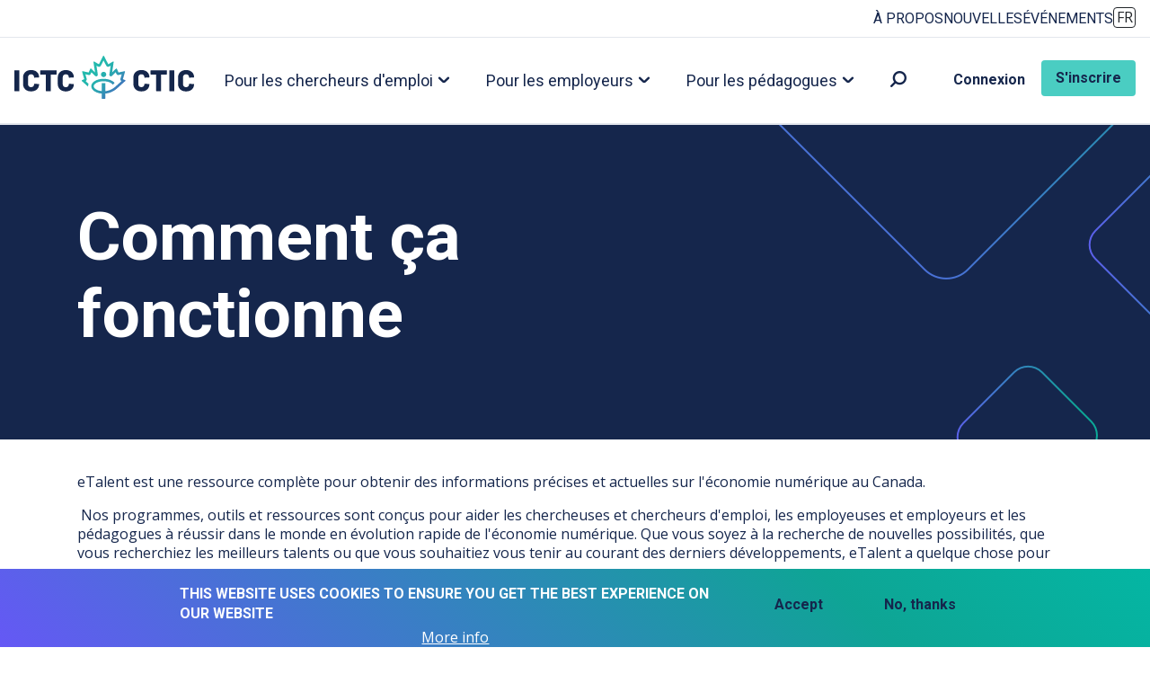

--- FILE ---
content_type: text/html; charset=UTF-8
request_url: https://etalentcanada.ca/fr/a-propos/comment-ca-fonctionne
body_size: 55406
content:
<!DOCTYPE html>
<html lang="fr" dir="ltr" prefix="og: https://ogp.me/ns#">
  <head>
    <meta charset="utf-8" />
<script>(function(w,d,s,l,i){w[l]=w[l]||[];w[l].push({'gtm.start':
new Date().getTime(),event:'gtm.js'});var f=d.getElementsByTagName(s)[0],
j=d.createElement(s),dl=l!='dataLayer'?'&amp;l='+l:'';j.async=true;j.src=
'https://www.googletagmanager.com/gtm.js?id='+i+dl;f.parentNode.insertBefore(j,f);
})(window,document,'script','dataLayer','GTM-P7FG6C5');
</script>
<meta name="description" content=" eTalent est une ressource complète pour obtenir des informations précises et actuelles sur l&#039;économie numérique au Canada.  Nos programmes, outils et ressources sont conçus pour aider les chercheuses et chercheurs d&#039;emploi, les employeuses et employeurs et les pédagogues à réussir dans le monde en évolution rapide de l&#039;économie numérique. Que vous soyez à la recherche de nouvelles possibilités, que vous recherchiez les meilleurs talents ou que vous souhaitiez vous tenir au courant des derniers développements, eTalent a quelque chose pour vous. " />
<link rel="canonical" href="https://etalentcanada.ca/fr/a-propos/comment-ca-fonctionne" />
<meta property="og:site_name" content="eTalent Canada" />
<meta property="og:title" content="Comment ça fonctionne" />
<meta name="Generator" content="Drupal 10 (https://www.drupal.org)" />
<meta name="MobileOptimized" content="width" />
<meta name="HandheldFriendly" content="true" />
<meta name="viewport" content="width=device-width, initial-scale=1.0" />
<link rel="icon" href="/themes/custom/ictc_etalent/favicon.ico" type="image/vnd.microsoft.icon" />
<link rel="alternate" hreflang="en" href="https://etalentcanada.ca/about/how-it-works" />
<link rel="alternate" hreflang="fr" href="https://etalentcanada.ca/fr/a-propos/comment-ca-fonctionne" />

    <title>Comment ça fonctionne | eTalent Canada</title>
    <link rel="stylesheet" media="all" href="/sites/default/files/css/css_LzpRdcflM_pwFlsvqpPoD0Ix6vrenHtQwLqfKnddqhI.css?delta=0&amp;language=fr&amp;theme=ictc_etalent&amp;include=[base64]" />
<link rel="stylesheet" media="all" href="//cdnjs.cloudflare.com/ajax/libs/font-awesome/6.6.0/css/all.min.css" />
<link rel="stylesheet" media="all" href="/sites/default/files/css/css_JmcZ8P__kNMlwnExrm6Vv_PJpHfVOUeWbnwETaRCgVE.css?delta=2&amp;language=fr&amp;theme=ictc_etalent&amp;include=[base64]" />
<link rel="stylesheet" media="all" href="https://unpkg.com/aos@2.3.1/dist/aos.css" />
<link rel="stylesheet" media="all" href="/sites/default/files/css/css_xbj6cRJgKvL7EQhjvtLGoQJH53Gd5pfMKWZtD-cLvtg.css?delta=4&amp;language=fr&amp;theme=ictc_etalent&amp;include=[base64]" />
<link rel="stylesheet" media="all" href="//fonts.googleapis.com/icon?family=Material+Icons" />
<link rel="stylesheet" media="all" href="/sites/default/files/css/css_HDuwzVGgBZsiOEfJyWK5yKEOOCUouE9W2BU6RKSPRY8.css?delta=6&amp;language=fr&amp;theme=ictc_etalent&amp;include=[base64]" />
<link rel="stylesheet" media="all" href="//fonts.googleapis.com/css2?family=Open+Sans:wght@400;600;700;900&amp;family=Roboto:ital,wght@0,300;0,400;0,500;0,600;0,700;0,800;1,400&amp;family=Inter:wght@400;700;900&amp;family=Lato:wght@400" />
<link rel="stylesheet" media="all" href="//fonts.googleapis.com/css2?family=IBM+Plex+Sans:wght@100&amp;family=PT+Sans&amp;display=swap" />
<link rel="stylesheet" media="all" href="//fonts.googleapis.com/css2?family=Material+Symbols+Outlined:opsz,wght,FILL,GRAD@24,400,0,0" />
<link rel="stylesheet" media="all" href="/sites/default/files/css/css_LtpGF9qzZhlEfakrJZqW2pXiAuL8QY6Nh1kcbBIieVI.css?delta=10&amp;language=fr&amp;theme=ictc_etalent&amp;include=[base64]" />

    
  </head>
  <body>
        <a href="#main-content" class="visually-hidden focusable">
      Aller au contenu principal
    </a>
    <noscript><iframe src="https://www.googletagmanager.com/ns.html?id=GTM-P7FG6C5" height="0" width="0" style="display:none;visibility:hidden;"></iframe>
</noscript>
      <div class="dialog-off-canvas-main-canvas" data-off-canvas-main-canvas>
    <div class="layout-container d-flex flex-column min-vh-100">

    


    <div id="pre-header">
    <div class="container-wide">
        <div class="region--header-top d-none d-lg-flex flex-row justify-content-end gap-4 py-2">
    <nav role="navigation" aria-labelledby="block-ictc-etalent-utilitymenu-menu" id="block-ictc-etalent-utilitymenu" data-block-plugin-id="system_menu_block:utility-menu">
            
  <h2 class="visually-hidden" id="block-ictc-etalent-utilitymenu-menu">Utility Menu</h2>
  

        


  
  
              <ul data-block="header_top" class="nav nav--utility-menu d-flex flex-row justify-content-end gap-4">
        
      
            <li class="nav--utility-menu__item nav--utility-menu__item--active-trail">
                <a href="/fr/a-propos" class="nav--utility-menu__link nav--utility-menu__link--level-1" data-drupal-link-system-path="node/65">À propos</a>
                      </li>
    
      
            <li class="nav--utility-menu__item">
                <a href="/fr/nouvelles" class="nav--utility-menu__link nav--utility-menu__link--level-1" data-drupal-link-system-path="node/12">Nouvelles</a>
                      </li>
    
      
            <li class="nav--utility-menu__item">
                <a href="https://ictc-ctic.ca/fr/nouvelles-et-evenements/evenements" target="_blank" class="nav--utility-menu__link nav--utility-menu__link--level-1">Événements</a>
                      </li>
        </ul>
  


  </nav>
<div id="block-dropdown-language" data-block-plugin-id="dropdown_language:language_interface" class="block block-dropdown-language block-dropdown-languagelanguage-interface">

        
  
  

    
        
  
        <div class="block__content">
        <div class="dropbutton-wrapper" data-drupal-ajax-container><div class="dropbutton-widget"><ul class="dropdown-language-item dropbutton"><li><span class="language-link active-language">FR</span></li><li><a href="/about/how-it-works" class="language-link" hreflang="en">EN</a></li></ul></div></div>
    </div>
  </div>

  </div>

    </div>
  </div>

<header class="header position-sticky">
  <div class="container-wide">
    <nav  class="navbar navbar-expand-lg d-flex flex-row justify-content-between align-items-lg-center">
                  <a class="navbar-brand navbar__brand" href="https://etalentcanada.ca/fr">
        <img src="/themes/custom/ictc_etalent/logo.svg" alt="">
      </a>
      
                  <button id="mainWebsiteNav" class="navbar__toggler navbar-toggler" type="button" data-bs-toggle="collapse" data-bs-target="#navbarCollapse"
        aria-controls="navbarCollapse" aria-expanded="false" aria-label="Toggle navigation">
        <span class="hamburger-menu"></span>
      </button>
      
            <div class="navbar__menu justify-content-center d-none d-lg-block" id="navbarCollapse">
          <div class="region--navigation">
    <div class="block block-system block-system-menu-blockmain">

        
  
  

    
        
  
      

  
  
  
          
          <ul data-block="navigation" class="nav nav--main d-flex flex-column flex-lg-row justify-content-center gap-3 gap-lg-5 navbar-nav">
                    
      
            <li class="nav--main__item nav--main__item--expanded">

                          <button class="nav--main__link nav--main__link--level-1 nav-link dropdown-toggle" id="nav--main__main__level-0__item-1" role="button" data-bs-toggle="dropdown" type="button">Pour les chercheurs d&#039;emploi</button>
            
  
  
          
          <ul data-block="navigation" class="dropdown-menu nav nav--main__subnav navbar-nav navbar-dark d-flex flex-column flex-lg-row" aria-labelledby="nav--main__main__level-0__item-1">
                    
      
            <li class="nav--main__item">

                          
          <a href="/fr/pour-les-chercheuses-et-chercheurs-demploi/comment-ca-fonctionne" class="nav--main__link nav--main__link--level-2 nav-link dropdown-toggle" data-drupal-link-system-path="node/106">            <span>Comment ça fonctionne</span>
          </a>
              </li>

                      
      
            <li class="nav--main__item">

                          
          <a href="/fr/pour-les-chercheuses-et-chercheurs-demploi/programmes" class="nav--main__link nav--main__link--level-2 nav-link dropdown-toggle" data-drupal-link-system-path="node/32">            <span>Programmes</span>
          </a>
              </li>

                      
      
            <li class="nav--main__item">

                          
          <a href="/fr/pour-les-chercheuses-et-chercheurs-demploi/information-sur-le-marche-de-lemploi" class="nav--main__link nav--main__link--level-2 nav-link dropdown-toggle" data-drupal-link-system-path="node/30">            <span>Information sur le marché de l&#039;emploi</span>
          </a>
              </li>

                      
      
            <li class="nav--main__item">

                          
          <a href="/fr/pour-les-chercheuses-et-chercheurs-demploi/donnees-sur-lemploi-au-canada" class="nav--main__link nav--main__link--level-2 nav-link dropdown-toggle" data-drupal-link-system-path="node/103">            <span>Données sur l&#039;emploi au Canada</span>
          </a>
              </li>

                      
      
            <li class="nav--main__item">

                          
          <a href="/fr/skills-mapping-tool/selection" class="nav--main__link nav--main__link--level-2 nav-link dropdown-toggle" data-drupal-link-system-path="skills-mapping-tool/selection">            <span>Outil de cartographie des compétences</span>
          </a>
              </li>

              </ul>
  

                      </li>

                      
      
            <li class="nav--main__item nav--main__item--expanded">

                          <button class="nav--main__link nav--main__link--level-1 nav-link dropdown-toggle" id="nav--main__main__level-0__item-2" role="button" data-bs-toggle="dropdown" type="button">Pour les employeurs</button>
            
  
  
          
          <ul data-block="navigation" class="dropdown-menu nav--main__subnav navbar-dark nav navbar-nav d-flex flex-column flex-lg-row" aria-labelledby="nav--main__main__level-0__item-2">
                    
      
            <li class="nav--main__item">

                          
          <a href="/fr/pour-employeuses-et-employeurs/comment-ca-fonctionne" class="nav--main__link nav--main__link--level-2 nav-link dropdown-toggle" data-drupal-link-system-path="node/108">            <span>Comment ça fonctionne</span>
          </a>
              </li>

                      
      
            <li class="nav--main__item">

                          
          <a href="/fr/pour-employeuses-et-employeurs/programmes" class="nav--main__link nav--main__link--level-2 nav-link dropdown-toggle" data-drupal-link-system-path="node/33">            <span>Programmes</span>
          </a>
              </li>

                      
      
            <li class="nav--main__item">

                          
          <a href="/fr/equite-des-genres-programme-ambassadrices-et-ambassadeurs" title="Équité des genres Programme Ambassadrices et ambassadeurs - Outil d&#039;évaluation en équité des genres dans l&#039;économie numérique" class="nav--main__link nav--main__link--level-2 nav-link dropdown-toggle" data-drupal-link-system-path="node/161">            <span>Outil en équité des genres</span>
          </a>
              </li>

                      
      
            <li class="nav--main__item">

                          
          <a href="/fr/loutil-du-ctic-pour-des-tic-durables" class="nav--main__link nav--main__link--level-2 nav-link dropdown-toggle" data-drupal-link-system-path="node/179">            <span>Outil TIC durable</span>
          </a>
              </li>

                      
      
            <li class="nav--main__item">

                          
          <a href="/fr/outil-de-leadership-equitable" class="nav--main__link nav--main__link--level-2 nav-link dropdown-toggle" data-drupal-link-system-path="node/204">            <span>Outil de leadership équitable</span>
          </a>
              </li>

              </ul>
  

                      </li>

                      
      
            <li class="nav--main__item nav--main__item--expanded">

                          <button class="nav--main__link nav--main__link--level-1 nav-link dropdown-toggle" id="nav--main__main__level-0__item-3" role="button" data-bs-toggle="dropdown" type="button">Pour les pédagogues</button>
            
  
  
          
          <ul data-block="navigation" class="dropdown-menu nav--main__subnav navbar-dark nav navbar-nav d-flex flex-column flex-lg-row" aria-labelledby="nav--main__main__level-0__item-3">
                    
      
            <li class="nav--main__item">

                          
          <a href="/fr/pour-les-pedagogues/comment-ca-fonctionne" class="nav--main__link nav--main__link--level-2 nav-link dropdown-toggle" data-drupal-link-system-path="node/69">            <span>Comment ça fonctionne</span>
          </a>
              </li>

                      
      
            <li class="nav--main__item">

                          
          <a href="/fr/pour-les-pedagogues/programmes" class="nav--main__link nav--main__link--level-2 nav-link dropdown-toggle" data-drupal-link-system-path="node/31">            <span>Programmes</span>
          </a>
              </li>

                      
      
            <li class="nav--main__item">

                          
          <a href="/fr/pour-les-pedagogues/cadre-de-litteratie-et-de-competences-numeriques-du-ctic" class="nav--main__link nav--main__link--level-2 nav-link dropdown-toggle" data-drupal-link-system-path="node/142">            <span>Cadre de littératie et de compétences numériques du CTIC</span>
          </a>
              </li>

                      
      
            <li class="nav--main__item">

                          
          <a href="/fr/carrefour-dechanges-de-connaissances-du-ctic" class="nav--main__link nav--main__link--level-2 nav-link dropdown-toggle" data-drupal-link-system-path="node/208">            <span>ICTC Knowledge Exchange Hub</span>
          </a>
              </li>

              </ul>
  

                      </li>

                      
      
            <li class="nav--main__item">

                          
          <a href="/fr/search" class="nav--main__link--search nav--main__link nav--main__link--level-1 nav-link dropdown-toggle" data-drupal-link-system-path="search">            <span>Chercher</span>
          </a>
              </li>

              </ul>
  


</div>

  </div>

      </div>
      
                  <div class="navbar__action">
          <div class="region--navigation-action">
    <nav role="navigation" aria-labelledby="block-ictc-etalent-accountmenu-menu" id="block-ictc-etalent-accountmenu" data-block-plugin-id="system_menu_block:account-menu">
            
  <h2 class="visually-hidden" id="block-ictc-etalent-accountmenu-menu">Account Menu</h2>
  

        


  
  
              <ul data-block="navigation_action" class="nav nav--account-menu">
        
      
            <li class="nav--account-menu__item">
                <a href="https://portal.etalentcanada.ca/fr" class="btn btn-sm d-none d-lg-block nav--account-menu__link nav--account-menu__link--level-1" title="Login to the ICTC Client Portal." target="_blank">Connexion</a>
                      </li>
    
      
            <li class="nav--account-menu__item">
                <a href="https://portal.etalentcanada.ca/fr/registration" class="btn btn-secondary btn-sm nav--account-menu__link nav--account-menu__link--level-1" title="Register for the ICTC Client Portal." target="_blank">S&#039;inscrire</a>
                      </li>
        </ul>
  


  </nav>

  </div>

      </div>
          </nav>
  </div>

      <div class="collapse bg-primary" id="navbarCollapse">
      <div class="region--navigation-mobile">
    <div id="block-dropdown-language-mobile" data-block-plugin-id="dropdown_language:language_interface" class="block block-dropdown-language block-dropdown-languagelanguage-interface">

        
  
  

    
        
  
        <div class="block__content">
        <div class="dropbutton-wrapper" data-drupal-ajax-container><div class="dropbutton-widget"><ul class="dropdown-language-item dropbutton"><li><span class="language-link active-language">FR</span></li><li><a href="/about/how-it-works" class="language-link" hreflang="en">EN</a></li></ul></div></div>
    </div>
  </div>
<div class="block block-system block-system-menu-blockmain">

        
  
  

    
        
  
      

  
  
  

          
          <ul data-block="navigation_mobile" class="nav nav--main d-flex flex-column flex-lg-row justify-content-center gap-lg-5 navbar-nav">
        
            
      
            <li class="nav--main__item nav--main__item--expanded">

                                    <button class="nav--main__link nav--main__link--level-1 nav-link navbar-toggler" type="button" data-bs-toggle="collapse" aria-controls="nav--main__main-mobile__level-0__item-1" data-bs-target="#nav--main__main-mobile__level-0__item-1" aria-label="Toggle navigation">            Pour les chercheurs d&#039;emploi <span class="icon--collapsible icon--lg"></span>
          </button>
            
  
  

          
          <ul data-block="navigation_mobile" class="dropdown-menu collapse nav nav--main__subnav navbar-nav" id="nav--main__main-mobile__level-0__item-1">
        
            
      
            <li class="nav--main__item">

                          <a href="/fr/pour-les-chercheuses-et-chercheurs-demploi/comment-ca-fonctionne" class="nav--main__link nav--main__link--level-2 nav-link navbar-toggler" data-drupal-link-system-path="node/106">Comment ça fonctionne</a>
              </li>

          
            
      
            <li class="nav--main__item">

                          <a href="/fr/pour-les-chercheuses-et-chercheurs-demploi/programmes" class="nav--main__link nav--main__link--level-2 nav-link navbar-toggler" data-drupal-link-system-path="node/32">Programmes</a>
              </li>

          
            
      
            <li class="nav--main__item">

                          <a href="/fr/pour-les-chercheuses-et-chercheurs-demploi/information-sur-le-marche-de-lemploi" class="nav--main__link nav--main__link--level-2 nav-link navbar-toggler" data-drupal-link-system-path="node/30">Information sur le marché de l&#039;emploi</a>
              </li>

          
            
      
            <li class="nav--main__item">

                          <a href="/fr/pour-les-chercheuses-et-chercheurs-demploi/donnees-sur-lemploi-au-canada" class="nav--main__link nav--main__link--level-2 nav-link navbar-toggler" data-drupal-link-system-path="node/103">Données sur l&#039;emploi au Canada</a>
              </li>

          
            
      
            <li class="nav--main__item">

                          <a href="/fr/skills-mapping-tool/selection" class="nav--main__link nav--main__link--level-2 nav-link navbar-toggler" data-drupal-link-system-path="skills-mapping-tool/selection">Outil de cartographie des compétences</a>
              </li>

              </ul>
  

                      </li>

          
            
      
            <li class="nav--main__item nav--main__item--expanded">

                                    <button class="nav--main__link nav--main__link--level-1 nav-link navbar-toggler" type="button" data-bs-toggle="collapse" aria-controls="nav--main__main-mobile__level-0__item-2" data-bs-target="#nav--main__main-mobile__level-0__item-2" aria-label="Toggle navigation">            Pour les employeurs <span class="icon--collapsible icon--lg"></span>
          </button>
            
  
  

          
          <ul data-block="navigation_mobile" class="dropdown-menu collapse nav--main__subnav nav navbar-nav" id="nav--main__main-mobile__level-0__item-2">
        
            
      
            <li class="nav--main__item">

                          <a href="/fr/pour-employeuses-et-employeurs/comment-ca-fonctionne" class="nav--main__link nav--main__link--level-2 nav-link navbar-toggler" data-drupal-link-system-path="node/108">Comment ça fonctionne</a>
              </li>

          
            
      
            <li class="nav--main__item">

                          <a href="/fr/pour-employeuses-et-employeurs/programmes" class="nav--main__link nav--main__link--level-2 nav-link navbar-toggler" data-drupal-link-system-path="node/33">Programmes</a>
              </li>

          
            
      
            <li class="nav--main__item">

                          <a href="/fr/equite-des-genres-programme-ambassadrices-et-ambassadeurs" title="Équité des genres Programme Ambassadrices et ambassadeurs - Outil d&#039;évaluation en équité des genres dans l&#039;économie numérique" class="nav--main__link nav--main__link--level-2 nav-link navbar-toggler" data-drupal-link-system-path="node/161">Outil en équité des genres</a>
              </li>

          
            
      
            <li class="nav--main__item">

                          <a href="/fr/loutil-du-ctic-pour-des-tic-durables" class="nav--main__link nav--main__link--level-2 nav-link navbar-toggler" data-drupal-link-system-path="node/179">Outil TIC durable</a>
              </li>

          
            
      
            <li class="nav--main__item">

                          <a href="/fr/outil-de-leadership-equitable" class="nav--main__link nav--main__link--level-2 nav-link navbar-toggler" data-drupal-link-system-path="node/204">Outil de leadership équitable</a>
              </li>

              </ul>
  

                      </li>

          
            
      
            <li class="nav--main__item nav--main__item--expanded">

                                    <button class="nav--main__link nav--main__link--level-1 nav-link navbar-toggler" type="button" data-bs-toggle="collapse" aria-controls="nav--main__main-mobile__level-0__item-3" data-bs-target="#nav--main__main-mobile__level-0__item-3" aria-label="Toggle navigation">            Pour les pédagogues <span class="icon--collapsible icon--lg"></span>
          </button>
            
  
  

          
          <ul data-block="navigation_mobile" class="dropdown-menu collapse nav--main__subnav nav navbar-nav" id="nav--main__main-mobile__level-0__item-3">
        
            
      
            <li class="nav--main__item">

                          <a href="/fr/pour-les-pedagogues/comment-ca-fonctionne" class="nav--main__link nav--main__link--level-2 nav-link navbar-toggler" data-drupal-link-system-path="node/69">Comment ça fonctionne</a>
              </li>

          
            
      
            <li class="nav--main__item">

                          <a href="/fr/pour-les-pedagogues/programmes" class="nav--main__link nav--main__link--level-2 nav-link navbar-toggler" data-drupal-link-system-path="node/31">Programmes</a>
              </li>

          
            
      
            <li class="nav--main__item">

                          <a href="/fr/pour-les-pedagogues/cadre-de-litteratie-et-de-competences-numeriques-du-ctic" class="nav--main__link nav--main__link--level-2 nav-link navbar-toggler" data-drupal-link-system-path="node/142">Cadre de littératie et de compétences numériques du CTIC</a>
              </li>

          
            
      
            <li class="nav--main__item">

                          <a href="/fr/carrefour-dechanges-de-connaissances-du-ctic" class="nav--main__link nav--main__link--level-2 nav-link navbar-toggler" data-drupal-link-system-path="node/208">ICTC Knowledge Exchange Hub</a>
              </li>

              </ul>
  

                      </li>

          
            
      
            <li class="nav--main__item">

                          <a href="/fr/search" class="nav--main__link--search nav--main__link nav--main__link--level-1 nav-link navbar-toggler" data-drupal-link-system-path="search">Chercher</a>
              </li>

              </ul>
  


</div>
<nav role="navigation" aria-labelledby="block-ictc-etalent-utilitymenu-mobile-menu" id="block-ictc-etalent-utilitymenu-mobile" data-block-plugin-id="system_menu_block:utility-menu">
            
  <h2 class="visually-hidden" id="block-ictc-etalent-utilitymenu-mobile-menu">Utility Menu</h2>
  

        


  
  
              <ul data-block="navigation_mobile" class="nav nav--utility-menu">
        
      
            <li class="nav--utility-menu__item nav--utility-menu__item--active-trail">
                <a href="/fr/a-propos" class="nav--utility-menu__link nav--utility-menu__link--level-1" data-drupal-link-system-path="node/65">À propos</a>
                      </li>
    
      
            <li class="nav--utility-menu__item">
                <a href="/fr/nouvelles" class="nav--utility-menu__link nav--utility-menu__link--level-1" data-drupal-link-system-path="node/12">Nouvelles</a>
                      </li>
    
      
            <li class="nav--utility-menu__item">
                <a href="https://ictc-ctic.ca/fr/nouvelles-et-evenements/evenements" target="_blank" class="nav--utility-menu__link nav--utility-menu__link--level-1">Événements</a>
                      </li>
        </ul>
  


  </nav>

  </div>

  </div>
  </header>

  <div class="navbar-submenu" id="navbarSubmenu"></div>
  
      <div class="container">
        <div class="region--content-top">
    <div data-drupal-messages-fallback class="hidden"></div>

  </div>

    </div>
  
  <main role="main" class="flex-grow-1">
    <a id="main-content" tabindex="-1"></a>
                    <div class="region--content">
    <div id="block-ictc-etalent-content" data-block-plugin-id="system_main_block" class="block block-system block-system-main-block">

        
  
  

    
        
  
        <div class="block__content">
      <article class="node node--type-page node--view-mode-full">
  
  <div>
    <div  class="_none"><div  class="w-100">
  <div  class="layout row g-0 layout-builder__layout">
    
                        <div  class="col-12">
          

<div class="_none block block-layout-builder block-inline-blockixm-blocks-hero" data-block-plugin-id="inline_block:ixm_blocks_hero">

  
            
            
                
                                      
                                  
                  
      <div class="hero__banner d-flex flex-column position-relative overflow-hidden justify-content-center">
        <div class="container position-relative hero__banner-content text-white py-5">
          <div class="row">
            <div class="col col-lg-7" role="region" aria-label="Hero Banner">
              
              

                                                <h1 class="text-white mb-3">Comment ça fonctionne</h1>
                
                                  <div class="hero__banner-body lead p2">
                    
                  </div>
                                          </div>
          </div>
        </div>

                                      <div class="hero__banner-image" style="background: url(/sites/default/files/2022-11/small_hero_1.png) top right/cover no-repeat"></div>
                            </div>

    </div>

        </div>
                                                                                                                                                                                              
  </div>

</div></div><div  class="_none"><div  class="container">
  <div  class="layout row layout-builder__layout">
    
                        <div  class="col-12">
          <div data-block-plugin-id="field_block:node:page:body" class="block block-layout-builder block-field-blocknodepagebody">

        
  
  

    
        
  
        <div class="block__content">
      
            <div><p>&nbsp;</p><p>eTalent est une ressource complète pour obtenir des informations précises et actuelles sur l'économie numérique au Canada.&nbsp;</p><p>&nbsp;Nos programmes, outils et ressources sont conçus pour aider les chercheuses et chercheurs d'emploi, les employeuses et employeurs et les pédagogues à réussir dans le monde en évolution rapide de l'économie numérique. Que vous soyez à la recherche de nouvelles possibilités, que vous recherchiez les meilleurs talents ou que vous souhaitiez vous tenir au courant des derniers développements, eTalent a quelque chose pour vous.&nbsp;</p><p>&nbsp;</p><p>______________________________________________________________________________________________________________________________________________________________________</p><p><strong>&nbsp;</strong></p><h4><a><strong>Chercheuses et chercheurs d'emploi, vous êtes à la recherche d'un emploi?</strong></a></h4><p>&nbsp;</p><p>Cherchez-vous activement une nouvelle possibilité dans le secteur numérique du Canada? De nombreuses professions numériques en demande sont à la recherche de nouveaux talents. Le CTIC peut vous aider à cibler des carrières en demande, à découvrir des possibilités de développement de compétences ciblées et à vous orienter vers des formations efficaces.&nbsp;</p><p>&nbsp;</p><h6><strong>Ressources disponibles&nbsp;:&nbsp;</strong></h6><ul type="disc"><li><a href="/fr/pour-les-demandeurs-demploi/programmes"><strong>Programmes</strong></a></li><li><a href="/fr/careers"><strong>Information sur le marché de l'emploi</strong></a><strong>&nbsp;</strong></li><li><a href="/fr/lieux"><strong>Données sur l'emploi au Canada</strong></a></li><li><a href="/fr/skills-mapping-tool/selection"><strong>Outil d'appariement des compétences</strong></a><strong>&nbsp;</strong></li><li><a href="/fr/events"><strong>Événements du CTIC</strong></a><strong>&nbsp;</strong></li></ul><h4>&nbsp;</h4><h6><a href="/fr/node/106/"><strong>Comment ça fonctionne pour les chercheuses et chercheurs d'emploi</strong></a></h6><h4><strong>&nbsp;</strong></h4><p>______________________________________________________________________________________________________________________________________________________________________</p><p><strong>&nbsp;</strong></p><h4><strong>Employeuses et employeurs, vous souhaitez embaucher?</strong></h4><p>&nbsp;</p><p>L'acquisition, le développement et la rétention efficaces des talents sont essentiels pour les entreprises qui cherchent à se développer et prendre de l’expansion. Les programmes du CTIC offrent un soutien aux employeuses et employeurs par le biais de subventions salariales, de formations personnalisées pour les employées/employés et de ressources pour les équipes de RH afin d'obtenir un avantage concurrentiel. Que vous cherchiez à embaucher de nouveaux talents ou à retenir les meilleures/meilleurs employées/employés, le CTIC dispose des outils et des ressources dont vous avez besoin pour réussir.</p><h4><strong>&nbsp;</strong></h4><h6><strong>Soutien aux employeuses et employeurs pour&nbsp;:&nbsp;</strong></h6><ul type="disc"><li>Embaucher des étudiantes et étudiants postsecondaires, de nouvelles diplômées et de nouveaux diplômés</li><li>Embaucher des professionnelles formées/professionnels formés à l'étranger&nbsp;</li><li>Embaucher des personnes en réorientation professionnelle &nbsp;</li><li>Embaucher des personnes issues de groupes sous-représentés&nbsp;</li><li><p>Soutenir les femmes dirigeantes et l’équité entre les genres<strong>&nbsp;</strong></p><p>&nbsp;</p></li></ul><h6><strong>Ressources disponibles&nbsp;:&nbsp;</strong></h6><ul type="disc"><li><a href="https://stage-y77w3ti-txkbkcwvxu52u.ca-1.platformsh.site/fr/pour-employeuses-et-employeurs/programmes"><strong>Programmes</strong></a><strong>&nbsp;</strong></li><li><a href="/node/44/">Événements du CTIC</a></li></ul><p>&nbsp;</p><h6><a href="/fr/node/108"><strong>Comment ça fonctionne pour les employeuses et employeurs</strong></a></h6><h4>&nbsp;</h4><p>______________________________________________________________________________________________________________________________________________________________________</p><p><strong>&nbsp;</strong></p><h4><strong>Pédagogues, soutenez-vous les élèves dans l'économie numérique?</strong></h4><p>&nbsp;</p><p>Le développement des compétences et de la littératie numériques est primordial pour aider les jeunes Canadiennes et Canadiens à prendre un bon départ dans leur carrière. Les initiatives du CTIC de la maternelle à la 12e année offrent aux pédagogues d’importantes possibilités pour les élèves de découvrir et de perfectionner leurs compétences numériques.</p><p>&nbsp;</p><h6><strong>Les programmes que nous proposons :&nbsp;</strong></h6><ul type="disc"><li>Des parcours d'apprentissage basés sur le curriculum pour les carrières numériques&nbsp;</li><li>Un concours national et des événements d'une journée ou d'une demi-journée pour affiner les compétences essentielles en cybersécurité</li><li><p>Des ressources pour la littératie numérique</p><p>&nbsp;</p></li></ul><h6>Ressources disponibles&nbsp;:</h6><ul><li><a href="https://stage-y77w3ti-txkbkcwvxu52u.ca-1.platformsh.site/fr/pour-les-p%C3%A9dagogues/programmes">Programmes</a></li><li><a href="https://roadmap.digitalyouth.ca/fr/accueil/#diagram">Cadre de littératie et de compétences numériques du CTIC</a></li></ul><h4>&nbsp;</h4><h6>&nbsp;<a href="/fr/node/69/">Comment ça fonctionne pour les pédagogues</a></h6><p>&nbsp;</p><p>&nbsp;</p><p>&nbsp;</p></div>
      
    </div>
  </div>
<div data-block-plugin-id="extra_field_block:node:page:links" class="block block-layout-builder block-extra-field-blocknodepagelinks">

        
  
  

    
        
  
        <div class="block__content">
      
    </div>
  </div>

        </div>
                                                                                                                                                                                              
  </div>

</div></div><div  class="_none"><div  class="w-100">
  <div  class="layout row g-0 layout-builder__layout">
    
                        <div  class="col-12">
          


  
    
    
    
    
    
    
    
    
    
    
    
    
    
    
    
    
    
    
    
    
    
    
    
    
    
    
    
    
    
  
  
  
<div class="_none bg-primary text-white block block-layout-builder block-inline-blockcta-banner" data-block-plugin-id="inline_block:cta_banner">

    
  <div class="banner-full-width">
    <div class="container-lg">
      <div class="row">
        <div class="col-lg-9">
          
                      <h4 class="banner-full-width-title">Explorez notre offre de programmes </h4>
                    

          <div class="banner-full-width-subtitle p2">
            <p>Trouvez ce qui vous convient parfaitement pour améliorer vos compétences et faire progresser votre carrière.</p>
          </div>
        </div>
        <div class="col-lg-3 d-flex justify-content-end align-items-center">
          <div class="banner-full-width-cta">
            <a href="https://stage-y77w3ti-txkbkcwvxu52u.ca-1.platformsh.site/for-job-seekers/programs"
               target="_blank"
               class="btn btn-primary">
              Commencez votre parcours dès maintenant!
            </a>
          </div>
        </div>
      </div>
    </div>
  </div>
</div>

        </div>
                                                                                                                                                                                              
  </div>

</div></div>
  </div>

</article>

    </div>
  </div>

  </div>

            </main>

    <footer role="contentinfo" class="footer">
    <div class="container">
      <div class="region--footer footer__footer">
    <nav role="navigation" aria-labelledby="block-ictc-etalent-footer-menu" id="block-ictc-etalent-footer" data-block-plugin-id="system_menu_block:footer">
            
  <h2 class="visually-hidden" id="block-ictc-etalent-footer-menu">Menu Pied de page</h2>
  

        


  
  
              <ul data-block="footer" class="nav nav--footer">
        
      
            <li class="nav--footer__item nav--footer__item--expanded nav--footer__item--active-trail">
        <span>        <a href="/fr/a-propos" class="nav--footer__link nav--footer__link--level-1" data-drupal-link-system-path="node/65">À propos</a>
        </span>                    
  
              <ul data-block="footer" class="nav nav--footer__subnav">
        
      
            <li class="nav--footer__item nav--footer__item--active-trail">
                <a href="/fr/a-propos/comment-ca-fonctionne" class="nav--footer__link nav--footer__link--level-2 is-active" data-drupal-link-system-path="node/105" aria-current="page">Comment ça fonctionne</a>
                      </li>
    
      
            <li class="nav--footer__item">
                <a href="/fr/evenements" class="nav--footer__link nav--footer__link--level-2" data-drupal-link-system-path="node/44">Événements</a>
                      </li>
    
      
            <li class="nav--footer__item">
                <a href="/fr/contactez-le-ctic" class="nav--footer__link nav--footer__link--level-2" data-drupal-link-system-path="node/210">Contact</a>
                      </li>
    
      
            <li class="nav--footer__item">
                <a href="/fr/nouvelles" class="nav--footer__link nav--footer__link--level-2" data-drupal-link-system-path="node/12">Nouvelles</a>
                      </li>
        </ul>
  
              </li>
    
      
            <li class="nav--footer__item nav--footer__item--expanded">
        <span>        <a href="/fr/programmes" class="nav--footer__link nav--footer__link--level-1" data-drupal-link-system-path="node/19">Programmes</a>
        </span>                    
  
              <ul data-block="footer" class="nav--footer__subnav nav">
        
      
            <li class="nav--footer__item">
                <a href="/fr/pour-les-chercheuses-et-chercheurs-demploi/programmes" class="nav--footer__link nav--footer__link--level-2" data-drupal-link-system-path="node/32">Pour les chercheurs d&#039;emploi</a>
                      </li>
    
      
            <li class="nav--footer__item">
                <a href="/fr/pour-employeuses-et-employeurs/programmes" class="nav--footer__link nav--footer__link--level-2" data-drupal-link-system-path="node/33">Pour les employeurs</a>
                      </li>
    
      
            <li class="nav--footer__item">
                <a href="/fr/pour-les-pedagogues/programmes" class="nav--footer__link nav--footer__link--level-2" data-drupal-link-system-path="node/31">Pour les pédagogues</a>
                      </li>
    
      
            <li class="nav--footer__item">
                <a href="/fr/programmes" class="nav--footer__link nav--footer__link--level-2" data-drupal-link-system-path="node/19">Tous les programmes</a>
                      </li>
        </ul>
  
              </li>
    
      
            <li class="nav--footer__item nav--footer__item--expanded">
        <span>        <a href="/fr/pour-les-chercheuses-et-chercheurs-demploi/information-sur-le-marche-de-lemploi" class="nav--footer__link nav--footer__link--level-1" data-drupal-link-system-path="node/30">Information sur le marché de l&#039;emploi</a>
        </span>                    
  
              <ul data-block="footer" class="nav--footer__subnav nav">
        
      
            <li class="nav--footer__item">
                <a href="/fr/pour-les-chercheuses-et-chercheurs-demploi/donnees-sur-lemploi-au-canada" class="nav--footer__link nav--footer__link--level-2" data-drupal-link-system-path="node/103">Données sur l&#039;emploi</a>
                      </li>
    
      
            <li class="nav--footer__item">
                <a href="/fr/lieux" class="nav--footer__link nav--footer__link--level-2" data-drupal-link-system-path="node/50">Information sur le marché de l&#039;emploi</a>
                      </li>
    
      
            <li class="nav--footer__item">
                <a href="/fr/skills-mapping-tool/selection" class="nav--footer__link nav--footer__link--level-2" data-drupal-link-system-path="skills-mapping-tool/selection">Outil de cartographie des compétences</a>
                      </li>
        </ul>
  
              </li>
        </ul>
  


  </nav>

  </div>

  </div>
      <div class="footer__footer-bottom">
    <div class="container">
        <div class="region--footer-bottom bottom-tray d-flex flex-column flex-lg-row flex-wrap justify-content-start gap-3 gap-lg-5 py-3">
    <div id="block-bottom-message" class="bottom-tray__message block block-block-content block-block-content53ff21bc-89d9-4241-86ab-3aee735d4652" data-block-plugin-id="block_content:53ff21bc-89d9-4241-86ab-3aee735d4652">

        
  
  

    
        
  
        <div class="block__content">
      
            <div><p>Ⓒ 2025 Conseil des technologies de l'information et des communications</p></div>
      
    </div>
  </div>
<nav role="navigation" aria-labelledby="block-disclaimer-menu" id="block-disclaimer" class="bottom-tray__menu" data-block-plugin-id="system_menu_block:disclaimer">
            
  <h2 class="visually-hidden" id="block-disclaimer-menu">Disclaimer</h2>
  

        


  
  
              <ul data-block="footer_bottom" class="nav nav--disclaimer d-flex flex-row justify-content-start gap-3 gap-lg-5">
        
      
            <li class="nav--disclaimer__item">
                <a href="/fr/contactez-le-ctic" class="nav--disclaimer__link nav--disclaimer__link--level-1" data-drupal-link-system-path="node/210">Contact</a>
                      </li>
    
      
            <li class="nav--disclaimer__item">
                <a href="/fr/information-legale" class="nav--disclaimer__link nav--disclaimer__link--level-1" data-drupal-link-system-path="node/145">Juridique</a>
                      </li>
        </ul>
  


  </nav>
<div id="block-socialmedialinks" class="bottom-tray__social-media ms-lg-auto block-social-media-links block block-social-media-links-block" data-block-plugin-id="social_media_links_block">

        
  
  

    
        
  
        <div class="block__content">
      

<ul class="social-media-links--platforms platforms inline horizontal">
      <li>
      <a class="social-media-link-icon--instagram" href="https://www.instagram.com/ictc_ctic"  >
        <span class='fab fa-instagram fa-2x'></span>
      </a>

          </li>
      <li>
      <a class="social-media-link-icon--facebook" href="https://www.facebook.com/ICTCCTIC"  >
        <span class='fab fa-facebook fa-2x'></span>
      </a>

          </li>
      <li>
      <a class="social-media-link-icon--bluesky" href="https://bsky.app/profile/ictc-ctic.ca"  >
        <span class='fab fa-bluesky fa-2x'></span>
      </a>

          </li>
      <li>
      <a class="social-media-link-icon--linkedin" href="https://www.linkedin.com/company/ictc-ctic"  >
        <span class='fab fa-linkedin fa-2x'></span>
      </a>

          </li>
  </ul>

    </div>
  </div>

  </div>

    </div>
  </div>
  </footer>
  
</div>

  </div>

    <noscript><img height="1" width="1" alt="" style="display:none" src="https://dc.ads.linkedin.com/collect/?pid=4574513&amp;fmt=gif" />
</noscript><span class="d-none icons-sprite"><svg xmlns="http://www.w3.org/2000/svg" xmlns:xlink="http://www.w3.org/1999/xlink"><defs><symbol viewBox="0 0 108 32" id="imagex"><path class="transition__ease-all fill-dark" d="M29.806 24.533v-10.117c0-1.372-0.257-2.514-1.965-2.514s-2.029 1.143-2.029 2.514v10.117h-5.056v-10.117c0-1.372-0.258-2.514-1.997-2.514-1.707 0-2.093 1.143-2.093 2.514v10.117h-5.024v-16.646h2.287l1.192 2.252c0.741-1.338 2.319-2.546 5.024-2.546 1.997 0 3.672 0.587 4.735 2.416 0.483-0.849 1.9-2.416 4.67-2.416 4.605 0 5.378 3.167 5.378 6.919v10.021h-5.121z" /><path class="transition__ease-all fill-dark" d="M44.926 18.347c-1.949 0.193-2.546 0.771-2.546 1.54 0 0.995 0.755 1.701 2.546 1.701 2.2 0 3.112-1.604 3.143-3.624l-3.143 0.384zM50.772 24.828l-1.163-2.566c-1.1 1.861-2.829 2.855-5.689 2.855-3.772 0-6.664-1.604-6.664-5.036 0-3.144 2.107-4.459 6.601-4.942l4.212-0.449c0-1.893-0.691-2.887-2.829-2.887-2.012 0-2.389 0.673-2.577 1.635h-4.778c0.157-2.695 1.383-5.261 7.229-5.261 6.853 0 7.859 3.144 7.859 7.378v9.272h-2.201z" /><path class="transition__ease-all fill-dark" d="M62.902 12.082c-2.062 0-2.577 0.871-2.577 2.194 0 1.454 0.484 2.422 2.61 2.422 2.062 0 2.544-0.968 2.544-2.422 0-1.29-0.418-2.194-2.577-2.194zM63.289 31.542c-6.765 0-8.409-1.678-8.57-4.969h4.993c0.194 1.161 0.515 1.645 3.641 1.645 2.642 0 3.060-1.033 3.060-1.613s-0.58-0.645-1.739-0.838l-4.157-0.646c-2.963-0.451-5.637-1.226-5.637-3.808 0-1.516 1.257-2.646 3.029-3.098-1.901-0.709-2.675-2.42-2.675-4.066 0-3.291 1.515-5.97 8.601-5.97h7.442v2.258l-2.544 1.227c0.966 0.419 1.933 1.516 1.933 3.162 0 3.195-1.482 5.066-8.183 5.066-2.577 0-2.836 0.356-2.836 0.775 0 0.483 0.226 0.774 4.124 1.42 2.546 0.419 3.287 0.548 3.287 0.548 2.254 0.388 4.542 1.097 4.542 3.679s-1.739 5.228-8.312 5.228v0z" /><path class="transition__ease-all fill-dark" d="M81.289 11.19c-1.986 0-2.915 1.277-3.075 3h5.989c0-1.692-0.8-3-2.914-3zM81.641 24.403c-6.854 0-8.488-4.149-8.488-8.425 0-4.214 1.667-8.426 8.393-8.426 6.277 0 7.848 4.309 7.848 8.585 0 0.48 0 0.958-0.066 1.437h-11.145c0.031 2.17 1.056 3.318 3.236 3.318 1.825 0 2.466-0.574 2.657-1.212h5.221c-0.385 2.584-2.69 4.723-7.656 4.723v0z" /><path class="transition__ease-all fill-dark" d="M5.9 5.644c1.525 0 2.761-1.232 2.761-2.752s-1.236-2.751-2.761-2.751-2.762 1.232-2.762 2.751c0 1.52 1.236 2.752 2.762 2.752z" /><path class="transition__ease-all fill-dark" d="M8.14 8.178h-8.14v2.312l3.213 1.335v12.708h4.936v-16.346h-0.033l0.023-0.010z" /><path class="transition__ease-all fill-dark" opacity="0.379929" d="M96.050 16.376l6.565-8.198h5.078l-6.694 8.198 6.694 8.157h-5.078l-6.565-8.157z" /><path class="transition__ease-all fill-primary" d="M94.142 24.533h-5.078l6.694-8.157-6.694-8.198h5.078l6.565 8.198-6.565 8.157z" /></symbol></defs></svg></span>
    <script type="application/json" data-drupal-selector="drupal-settings-json">{"path":{"baseUrl":"\/","pathPrefix":"fr\/","currentPath":"node\/105","currentPathIsAdmin":false,"isFront":false,"currentLanguage":"fr"},"pluralDelimiter":"\u0003","suppressDeprecationErrors":true,"ajaxPageState":{"libraries":"[base64]","theme":"ictc_etalent","theme_token":null},"ajaxTrustedUrl":[],"ajaxLoader":{"markup":"\n    \u003Cdiv class=\u0022ajax-throbber ictc-etalent\u0022\u003E\n      \u003Cdiv class=\u0022ictc-etalent__ajax-loader\u0022\u003E\u003C\/div\u003E\n    \u003C\/div\u003E\n","hideAjaxMessage":false,"alwaysFullscreen":true,"throbberPosition":"body"},"linkedin_insights_tag":{"partner_id":"4574513"},"eu_cookie_compliance":{"cookie_policy_version":"1.0.0","popup_enabled":true,"popup_agreed_enabled":false,"popup_hide_agreed":false,"popup_clicking_confirmation":false,"popup_scrolling_confirmation":false,"popup_html_info":"\u003Cdiv aria-labelledby=\u0022popup-text\u0022  class=\u0022ictc-cookie-popup eu-cookie-compliance-banner eu-cookie-compliance-banner-info eu-cookie-compliance-banner--opt-in\u0022\u003E\n  \u003Cdiv class=\u0022popup-content info eu-cookie-compliance-content\u0022\u003E\n        \u003Cdiv id=\u0022popup-text\u0022 class=\u0022eu-cookie-compliance-message\u0022 role=\u0022document\u0022\u003E\n      \u003Ch2\u003ETHIS WEBSITE USES COOKIES TO ENSURE YOU GET THE BEST EXPERIENCE ON OUR WEBSITE\u003C\/h2\u003E\n              \u003Cbutton type=\u0022button\u0022 class=\u0022find-more-button eu-cookie-compliance-more-button\u0022 tabindex=\u00220\u0022\u003EMore info\u003C\/button\u003E\n          \u003C\/div\u003E\n\n    \n    \u003Cdiv id=\u0022popup-buttons\u0022 class=\u0022eu-cookie-compliance-buttons\u0022\u003E\n            \u003Cbutton type=\u0022button\u0022 class=\u0022btn btn-primary agree-button\u0022 tabindex=\u00220\u0022\u003EAccept\u003C\/button\u003E\n              \u003Cbutton type=\u0022button\u0022 class=\u0022btn btn-primary decline-button\u0022 tabindex=\u00220\u0022\u003ENo, thanks\u003C\/button\u003E\n          \u003C\/div\u003E\n  \u003C\/div\u003E\n\u003C\/div\u003E","use_mobile_message":false,"mobile_popup_html_info":"\u003Cdiv aria-labelledby=\u0022popup-text\u0022  class=\u0022ictc-cookie-popup eu-cookie-compliance-banner eu-cookie-compliance-banner-info eu-cookie-compliance-banner--opt-in\u0022\u003E\n  \u003Cdiv class=\u0022popup-content info eu-cookie-compliance-content\u0022\u003E\n        \u003Cdiv id=\u0022popup-text\u0022 class=\u0022eu-cookie-compliance-message\u0022 role=\u0022document\u0022\u003E\n      \n              \u003Cbutton type=\u0022button\u0022 class=\u0022find-more-button eu-cookie-compliance-more-button\u0022 tabindex=\u00220\u0022\u003EMore info\u003C\/button\u003E\n          \u003C\/div\u003E\n\n    \n    \u003Cdiv id=\u0022popup-buttons\u0022 class=\u0022eu-cookie-compliance-buttons\u0022\u003E\n            \u003Cbutton type=\u0022button\u0022 class=\u0022btn btn-primary agree-button\u0022 tabindex=\u00220\u0022\u003EAccept\u003C\/button\u003E\n              \u003Cbutton type=\u0022button\u0022 class=\u0022btn btn-primary decline-button\u0022 tabindex=\u00220\u0022\u003ENo, thanks\u003C\/button\u003E\n          \u003C\/div\u003E\n  \u003C\/div\u003E\n\u003C\/div\u003E","mobile_breakpoint":768,"popup_html_agreed":false,"popup_use_bare_css":false,"popup_height":"auto","popup_width":"100%","popup_delay":1000,"popup_link":"\/fr","popup_link_new_window":true,"popup_position":false,"fixed_top_position":true,"popup_language":"fr","store_consent":false,"better_support_for_screen_readers":false,"cookie_name":"","reload_page":false,"domain":"","domain_all_sites":false,"popup_eu_only":false,"popup_eu_only_js":false,"cookie_lifetime":100,"cookie_session":0,"set_cookie_session_zero_on_disagree":0,"disagree_do_not_show_popup":false,"method":"opt_in","automatic_cookies_removal":true,"allowed_cookies":"","withdraw_markup":"\u003Cbutton type=\u0022button\u0022 class=\u0022eu-cookie-withdraw-tab\u0022\u003EPrivacy settings\u003C\/button\u003E\n\u003Cdiv aria-labelledby=\u0022popup-text\u0022 class=\u0022eu-cookie-withdraw-banner\u0022\u003E\n  \u003Cdiv class=\u0022popup-content info eu-cookie-compliance-content\u0022\u003E\n    \u003Cdiv id=\u0022popup-text\u0022 class=\u0022eu-cookie-compliance-message\u0022 role=\u0022document\u0022\u003E\n      \u003Ch2\u003EWe use cookies on this site to enhance your user experience\u003C\/h2\u003E\u003Cp\u003EYou have given your consent for us to set cookies.\u003C\/p\u003E\n    \u003C\/div\u003E\n    \u003Cdiv id=\u0022popup-buttons\u0022 class=\u0022eu-cookie-compliance-buttons\u0022\u003E\n      \u003Cbutton type=\u0022button\u0022 class=\u0022eu-cookie-withdraw-button \u0022\u003EWithdraw consent\u003C\/button\u003E\n    \u003C\/div\u003E\n  \u003C\/div\u003E\n\u003C\/div\u003E","withdraw_enabled":false,"reload_options":0,"reload_routes_list":"","withdraw_button_on_info_popup":false,"cookie_categories":[],"cookie_categories_details":[],"enable_save_preferences_button":true,"cookie_value_disagreed":"0","cookie_value_agreed_show_thank_you":"1","cookie_value_agreed":"2","containing_element":"body","settings_tab_enabled":false,"olivero_primary_button_classes":"","olivero_secondary_button_classes":"","close_button_action":"close_banner","open_by_default":true,"modules_allow_popup":true,"hide_the_banner":false,"geoip_match":true},"bootstrap":{"breakpoints":{"lg":992}},"themeHelper":{"breakpointSlickSlider":"lg"},"ajax":[],"user":{"uid":0,"permissionsHash":"7589f28f5ae3df87150e1604bf36948faaad64b7e734ddad867e0d3ae294a9eb"}}</script>
<script src="/sites/default/files/js/js_C2CbqAufKD_Zw6rfTc2vewDwH2JvMb46kkjRpk-o8I0.js?scope=footer&amp;delta=0&amp;language=fr&amp;theme=ictc_etalent&amp;include=[base64]"></script>
<script src="https://unpkg.com/aos@2.3.1/dist/aos.js"></script>
<script src="/sites/default/files/js/js_HZnY7K5GNGZGnfsDxc4KfDrCMkglP4xpVAxcwf_mbuI.js?scope=footer&amp;delta=2&amp;language=fr&amp;theme=ictc_etalent&amp;include=[base64]"></script>
<script src="/modules/contrib/eu_cookie_compliance/js/eu_cookie_compliance.min.js?v=10.4.5" defer></script>
<script src="/sites/default/files/js/js_QDQRJCXKkY3Jfo4qlzh3p7QydswO7kyjP8Fb9zSEMIY.js?scope=footer&amp;delta=4&amp;language=fr&amp;theme=ictc_etalent&amp;include=[base64]"></script>
<script src="//snap.licdn.com/li.lms-analytics/insight.min.js"></script>
<script src="/sites/default/files/js/js_C5jk_CKy_k_D27Yokp8jVkQ_OsAX-KYPabbkhRMlUaY.js?scope=footer&amp;delta=6&amp;language=fr&amp;theme=ictc_etalent&amp;include=[base64]"></script>

  </body>
</html>


--- FILE ---
content_type: text/css
request_url: https://etalentcanada.ca/sites/default/files/css/css_LtpGF9qzZhlEfakrJZqW2pXiAuL8QY6Nh1kcbBIieVI.css?delta=10&language=fr&theme=ictc_etalent&include=eJyNj1FywyAMRC_kwJEYAYpNLZBHEhPn9sXuR5tJ2vQHmN2HdgUfsAdiyCgevt_OFuEYUabIbGoCW1C7E6oHVidY2fDZ26jPpbkIaZ2Fe8shMbG42Avl33GWI_IdtAddIPPtDVhBTv5PaIOcS5vfUIa7BaAyt4rN_gP_XDexoM_SNyCXhbfYzbhN2AfFa8Fx1Y0KtIT-lRgyXqGTTSVZCmhAo4S_cjN1C8LRXx-9mTgCXWzBOsxH74bx_DqVvYZInFYNCwr747h8rTJVMJQCFEripj6CIpWGk3I61Iq5QBjKqmcPuKFyRXd05jZSXoHPkjsKjqF3NaxnyCfzWgBq
body_size: 34982
content:
/* @license GPL-2.0-or-later https://www.drupal.org/licensing/faq */
.inherit--color{color:inherit}.no-gutters,.no-gutters.row{--bs-gutter-x:0;--bs-gutter-y:0}@media(min-width:992px){.top-negative-offset{margin-top:-20.75rem}}.text-separator--dash>*{display:inline}.text-separator--dash>*:not(:last-child)::after{content:" /"}.progress-bar{background-color:#edeef0;border:solid .0625rem #d1d4d9;position:relative;height:2.5rem;width:100%}.progress-bar::before{bottom:-0.0625rem;background:linear-gradient(43.25deg,#6558f5 0%,#0ea595 73%,#04b6a3 100%);background-blend-mode:multiply;content:"";opacity:.9;position:absolute;left:-0.0625rem;top:-0.0625rem;width:100%}.progress-bar--15::before{width:15%}.progress-bar--50::before{width:50%}.progress-bar--85::before{width:85%}@media(hover:hover)and (pointer:fine){.hover-line-arrow{align-items:center;display:flex;flex-direction:row;height:1.125rem;justify-content:center;left:-100%;position:relative;transition:all .2s ease-in-out;width:100%}.hover-line-arrow::before{background:linear-gradient(43.25deg,#6558f5 0%,#0ea595 73%,#04b6a3 100%);content:"";flex:1 1 auto;height:.1875rem;transition:all .2s ease-in-out}.hover-line-arrow::after{font-family:"icomoon";content:"";color:#04b6a3;line-height:1.5;margin-left:-0.5rem}.hover-line-arrow--placeholder{position:relative}.hover-line-arrow--placeholder.hovered .hover-line-arrow{left:0}}@media(hover:none){.hover-line-arrow{display:none}}.hover-line-arrow-wrapper{position:absolute;top:-0.625rem;width:100%}.align-center{width:fit-content}hr.divider{opacity:1;border-top:.0625rem solid #ced4df}hr.divider-2{border-width:.125rem}hr.divider-3{border-width:.1875rem}hr.divider-4{border-width:.25rem}hr.divider-5{border-width:.3125rem}:root{--ictc-headings-font-family:Roboto,Open Sans,system-ui,-apple-system,Segoe UI,Helvetica Neue,Noto Sans,Liberation Sans,Arial,sans-serif,Apple Color Emoji,Segoe UI Emoji,Segoe UI Symbol,Noto Color Emoji;--ictc-extra-font-family:Inter,Open Sans,system-ui,-apple-system,Segoe UI,Helvetica Neue,Noto Sans,Liberation Sans,Arial,sans-serif,Apple Color Emoji,Segoe UI Emoji,Segoe UI Symbol,Noto Color Emoji;--ictc-lato-font-family:Lato,Open Sans,system-ui,-apple-system,Segoe UI,Helvetica Neue,Noto Sans,Liberation Sans,Arial,sans-serif,Apple Color Emoji,Segoe UI Emoji,Segoe UI Symbol,Noto Color Emoji}#drupal-off-canvas-wrapper{--off-canvas-background-color-light:#666;--off-canvas-background-color-medium:#383A40;--off-canvas-background-color-dark:#fff;--off-canvas-background-color:#fff;--off-canvas-text-color:#383A40;--off-canvas-link-color:#26a5ff;--off-canvas-border-color:transparent;--off-canvas-font-family:"PT Sans",sans-serif;--off-canvas-vertical-spacing-unit:0;--off-canvas-title-text-color:#383A40;--off-canvas-title-background-color:#fff}:root{--bs-blue:#15264c;--bs-indigo:#213f79;--bs-purple:#56469c;--bs-pink:#d63384;--bs-red:#dc3644;--bs-orange:#fd7e14;--bs-yellow:#ffc107;--bs-green:#198754;--bs-teal:#1fbbae;--bs-cyan:#8d9cb9;--bs-black:#000;--bs-white:#fff;--bs-gray:#6c757d;--bs-gray-dark:#343a40;--bs-gray-100:#f8f9fa;--bs-gray-200:#e3e6ec;--bs-gray-300:#d8d8d8;--bs-gray-400:#ced4da;--bs-gray-500:#adb5bd;--bs-gray-600:#6c757d;--bs-gray-700:#495057;--bs-gray-800:#343a40;--bs-gray-900:#212529;--bs-primary:#15264c;--bs-secondary:#1fbbae;--bs-light:#f8f9fa;--bs-dark:#212529;--bs-success:#198754;--bs-warning:#ffc107;--bs-danger:#dc3644;--bs-purple:#56469c;--bs-gray-200:#e3e6ec;--bs-indigo:#213f79;--bs-primary-rgb:21,38,76;--bs-secondary-rgb:31,187,174;--bs-light-rgb:248,249,250;--bs-dark-rgb:33,37,41;--bs-success-rgb:25,135,84;--bs-warning-rgb:255,193,7;--bs-danger-rgb:220,54,68;--bs-purple-rgb:86,70,156;--bs-gray-200-rgb:227,230,236;--bs-indigo-rgb:33,63,121;--bs-white-rgb:255,255,255;--bs-black-rgb:0,0,0;--bs-body-color-rgb:21,38,76;--bs-body-bg-rgb:255,255,255;--bs-font-sans-serif:"Open Sans",system-ui,-apple-system,"Segoe UI","Helvetica Neue","Noto Sans","Liberation Sans",Arial,sans-serif,"Apple Color Emoji","Segoe UI Emoji","Segoe UI Symbol","Noto Color Emoji";--bs-font-monospace:SFMono-Regular,Menlo,Monaco,Consolas,"Liberation Mono","Courier New",monospace;--bs-gradient:linear-gradient(180deg,rgba(255,255,255,0.15),rgba(255,255,255,0));--bs-body-font-family:var(--bs-font-sans-serif);--bs-body-font-size:1rem;--bs-body-font-weight:400;--bs-body-line-height:1.35;--bs-body-color:#15264c;--bs-body-bg:#fff;--bs-border-width:1px;--bs-border-style:solid;--bs-border-color:#d8d8d8;--bs-border-color-translucent:rgba(0,0,0,0.175);--bs-border-radius:0.375rem;--bs-border-radius-sm:0.25rem;--bs-border-radius-lg:0.625rem;--bs-border-radius-xl:1.1875rem;--bs-border-radius-2xl:2rem;--bs-border-radius-pill:50rem;--bs-link-color:#15264c;--bs-link-hover-color:#15264c;--bs-code-color:#d63384;--bs-highlight-bg:#15264c}*,*::before,*::after{box-sizing:border-box}@media(prefers-reduced-motion:no-preference){:root{scroll-behavior:smooth}}body{margin:0;font-family:var(--bs-body-font-family);font-size:var(--bs-body-font-size);font-weight:var(--bs-body-font-weight);line-height:var(--bs-body-line-height);color:var(--bs-body-color);text-align:var(--bs-body-text-align);background-color:var(--bs-body-bg);-webkit-text-size-adjust:100%;-webkit-tap-highlight-color:rgba(0,0,0,0)}hr{margin:1rem 0;color:inherit;border:0;border-top:1px solid;opacity:.25}h6,.h6,h5,.h5,h4,.h4,h3,.h3,h2,.h2,h1,.h1{margin-top:0;margin-bottom:.5rem;font-family:Roboto,"Open Sans",system-ui,-apple-system,"Segoe UI","Helvetica Neue","Noto Sans","Liberation Sans",Arial,sans-serif,"Apple Color Emoji","Segoe UI Emoji","Segoe UI Symbol","Noto Color Emoji";font-weight:700;line-height:1.2;color:#15264c}h1,.h1{font-size:calc(1.59375rem + 4.125vw)}@media(min-width:1200px){h1,.h1{font-size:4.6875rem}}h2,.h2{font-size:calc(1.5625rem + 3.75vw)}@media(min-width:1200px){h2,.h2{font-size:4.375rem}}h3,.h3{font-size:calc(1.4375rem + 2.25vw)}@media(min-width:1200px){h3,.h3{font-size:3.125rem}}h4,.h4{font-size:calc(1.34375rem + 1.125vw)}@media(min-width:1200px){h4,.h4{font-size:2.1875rem}}h5,.h5{font-size:calc(1.3rem + 0.6vw)}@media(min-width:1200px){h5,.h5{font-size:1.75rem}}h6,.h6{font-size:1.25rem}p{margin-top:0;margin-bottom:1rem}abbr[title]{text-decoration:underline dotted;cursor:help;text-decoration-skip-ink:none}address{margin-bottom:1rem;font-style:normal;line-height:inherit}ol,ul{padding-left:2rem}ol,ul,dl{margin-top:0;margin-bottom:1rem}ol ol,ul ul,ol ul,ul ol{margin-bottom:0}dt{font-weight:700}dd{margin-bottom:.5rem;margin-left:0}blockquote{margin:0 0 1rem}b,strong{font-weight:bolder}small,.small{font-size:0.875em}mark,.mark{padding:.1875em;background-color:var(--bs-highlight-bg)}sub,sup{position:relative;font-size:0.75em;line-height:0;vertical-align:baseline}sub{bottom:-0.25em}sup{top:-0.5em}a{color:var(--bs-link-color);text-decoration:underline}a:hover{color:var(--bs-link-hover-color)}a:not([href]):not([class]),a:not([href]):not([class]):hover{color:inherit;text-decoration:none}pre,code,kbd,samp{font-family:var(--bs-font-monospace);font-size:1em}pre{display:block;margin-top:0;margin-bottom:1rem;overflow:auto;font-size:0.875em}pre code{font-size:inherit;color:inherit;word-break:normal}code{font-size:0.875em;color:var(--bs-code-color);word-wrap:break-word}a>code{color:inherit}kbd{padding:.1875rem .375rem;font-size:0.875em;color:var(--bs-body-bg);background-color:var(--bs-body-color);border-radius:.25rem}kbd kbd{padding:0;font-size:1em}figure{margin:0 0 1rem}img,svg{vertical-align:middle}table{caption-side:bottom;border-collapse:collapse}caption{padding-top:.5rem;padding-bottom:.5rem;color:#6c757d;text-align:left}th{text-align:inherit;text-align:-webkit-match-parent}thead,tbody,tfoot,tr,td,th{border-color:inherit;border-style:solid;border-width:0}label{display:inline-block}button{border-radius:0}button:focus:not(:focus-visible){outline:0}input,button,select,optgroup,textarea{margin:0;font-family:inherit;font-size:inherit;line-height:inherit}button,select{text-transform:none}[role=button]{cursor:pointer}select{word-wrap:normal}select:disabled{opacity:1}[list]:not([type=date]):not([type=datetime-local]):not([type=month]):not([type=week]):not([type=time])::-webkit-calendar-picker-indicator{display:none !important}button,[type=button],[type=reset],[type=submit]{-webkit-appearance:button}button:not(:disabled),[type=button]:not(:disabled),[type=reset]:not(:disabled),[type=submit]:not(:disabled){cursor:pointer}::-moz-focus-inner{padding:0;border-style:none}textarea{resize:vertical}fieldset{min-width:0;padding:0;margin:0;border:0}legend{float:left;width:100%;padding:0;margin-bottom:.5rem;font-size:calc(1.275rem + 0.3vw);line-height:inherit}@media(min-width:1200px){legend{font-size:1.5rem}}legend+*{clear:left}::-webkit-datetime-edit-fields-wrapper,::-webkit-datetime-edit-text,::-webkit-datetime-edit-minute,::-webkit-datetime-edit-hour-field,::-webkit-datetime-edit-day-field,::-webkit-datetime-edit-month-field,::-webkit-datetime-edit-year-field{padding:0}::-webkit-inner-spin-button{height:auto}[type=search]{outline-offset:-2px;-webkit-appearance:textfield}::-webkit-search-decoration{-webkit-appearance:none}::-webkit-color-swatch-wrapper{padding:0}::file-selector-button{font:inherit;-webkit-appearance:button}output{display:inline-block}iframe{border:0}summary{display:list-item;cursor:pointer}progress{vertical-align:baseline}[hidden]{display:none !important}.lead{font-size:1.25rem;font-weight:300}.display-1{font-size:calc(1.725rem + 5.7vw);font-family:Roboto,"Open Sans",system-ui,-apple-system,"Segoe UI","Helvetica Neue","Noto Sans","Liberation Sans",Arial,sans-serif,"Apple Color Emoji","Segoe UI Emoji","Segoe UI Symbol","Noto Color Emoji";font-weight:300;line-height:1.2}@media(min-width:1200px){.display-1{font-size:6rem}}.display-2{font-size:calc(1.675rem + 5.1vw);font-family:Roboto,"Open Sans",system-ui,-apple-system,"Segoe UI","Helvetica Neue","Noto Sans","Liberation Sans",Arial,sans-serif,"Apple Color Emoji","Segoe UI Emoji","Segoe UI Symbol","Noto Color Emoji";font-weight:300;line-height:1.2}@media(min-width:1200px){.display-2{font-size:5.5rem}}.display-3{font-size:calc(1.575rem + 3.9vw);font-family:Roboto,"Open Sans",system-ui,-apple-system,"Segoe UI","Helvetica Neue","Noto Sans","Liberation Sans",Arial,sans-serif,"Apple Color Emoji","Segoe UI Emoji","Segoe UI Symbol","Noto Color Emoji";font-weight:300;line-height:1.2}@media(min-width:1200px){.display-3{font-size:4.5rem}}.display-4{font-size:calc(1.475rem + 2.7vw);font-family:Roboto,"Open Sans",system-ui,-apple-system,"Segoe UI","Helvetica Neue","Noto Sans","Liberation Sans",Arial,sans-serif,"Apple Color Emoji","Segoe UI Emoji","Segoe UI Symbol","Noto Color Emoji";font-weight:300;line-height:1.2}@media(min-width:1200px){.display-4{font-size:3.5rem}}.list-unstyled{padding-left:0;list-style:none}.list-inline{padding-left:0;list-style:none}.list-inline-item{display:inline-block}.list-inline-item:not(:last-child){margin-right:.5rem}.initialism{font-size:0.875em;text-transform:uppercase}.blockquote{margin-bottom:1rem;font-size:1.25rem}.blockquote>:last-child{margin-bottom:0}.blockquote-footer{margin-top:-1rem;margin-bottom:1rem;font-size:0.875em;color:#6c757d}.blockquote-footer::before{content:"— "}.container,.container-fluid,.container-xxl,.container-xl,.container-lg,.container-md,.container-sm{--bs-gutter-x:2rem;--bs-gutter-y:0;width:100%;padding-right:calc(var(--bs-gutter-x)*.5);padding-left:calc(var(--bs-gutter-x)*.5);margin-right:auto;margin-left:auto}.container-xxl,.container-xl,.container-lg,.container-md,.container{max-width:540px}@media(min-width:768px){.container-md,.container{max-width:720px}}@media(min-width:992px){.container-lg,.container-md,.container{max-width:960px}}@media(min-width:1200px){.container-xl,.container-lg,.container-md,.container{max-width:1140px}}@media(min-width:1400px){.container-xxl,.container-xl,.container-lg,.container-md,.container{max-width:1190px}}.dropup,.dropend,.dropdown,.dropstart,.dropup-center,.dropdown-center{position:relative}.dropdown-toggle{white-space:nowrap}.dropdown-toggle::after{display:inline-block;margin-left:.255em;vertical-align:.255em;content:"";border-top:.3em solid;border-right:.3em solid rgba(0,0,0,0);border-bottom:0;border-left:.3em solid rgba(0,0,0,0)}.dropdown-toggle:empty::after{margin-left:0}.dropdown-menu{--bs-dropdown-zindex:1000;--bs-dropdown-min-width:10rem;--bs-dropdown-padding-x:calc((100vw - 92.5rem + 2rem) / 2);--bs-dropdown-padding-y:1.125rem;--bs-dropdown-spacer:0;--bs-dropdown-font-size:1rem;--bs-dropdown-color:#15264c;--bs-dropdown-bg:#15264c;--bs-dropdown-border-color:transparent;--bs-dropdown-border-radius:0;--bs-dropdown-border-width:0;--bs-dropdown-inner-border-radius:0;--bs-dropdown-divider-bg:transparent;--bs-dropdown-divider-margin-y:0.5rem;--bs-dropdown-box-shadow:0 0.5rem 1rem rgba(0,0,0,0.15);--bs-dropdown-link-color:#212529;--bs-dropdown-link-hover-color:#1e2125;--bs-dropdown-link-hover-bg:#e3e6ec;--bs-dropdown-link-active-color:#fff;--bs-dropdown-link-active-bg:#15264c;--bs-dropdown-link-disabled-color:#adb5bd;--bs-dropdown-item-padding-x:1rem;--bs-dropdown-item-padding-y:0.25rem;--bs-dropdown-header-color:#6c757d;--bs-dropdown-header-padding-x:1rem;--bs-dropdown-header-padding-y:1.125rem;position:absolute;z-index:var(--bs-dropdown-zindex);display:none;min-width:var(--bs-dropdown-min-width);padding:var(--bs-dropdown-padding-y) var(--bs-dropdown-padding-x);margin:0;font-size:var(--bs-dropdown-font-size);color:var(--bs-dropdown-color);text-align:left;list-style:none;background-color:var(--bs-dropdown-bg);background-clip:padding-box;border:var(--bs-dropdown-border-width) solid var(--bs-dropdown-border-color);border-radius:var(--bs-dropdown-border-radius)}.dropdown-menu[data-bs-popper]{top:100%;left:0;margin-top:var(--bs-dropdown-spacer)}.dropdown-menu-start{--bs-position:start}.dropdown-menu-start[data-bs-popper]{right:auto;left:0}.dropdown-menu-end{--bs-position:end}.dropdown-menu-end[data-bs-popper]{right:0;left:auto}@media(min-width:768px){.dropdown-menu-md-start{--bs-position:start}.dropdown-menu-md-start[data-bs-popper]{right:auto;left:0}.dropdown-menu-md-end{--bs-position:end}.dropdown-menu-md-end[data-bs-popper]{right:0;left:auto}}@media(min-width:992px){.dropdown-menu-lg-start{--bs-position:start}.dropdown-menu-lg-start[data-bs-popper]{right:auto;left:0}.dropdown-menu-lg-end{--bs-position:end}.dropdown-menu-lg-end[data-bs-popper]{right:0;left:auto}}@media(min-width:1200px){.dropdown-menu-xl-start{--bs-position:start}.dropdown-menu-xl-start[data-bs-popper]{right:auto;left:0}.dropdown-menu-xl-end{--bs-position:end}.dropdown-menu-xl-end[data-bs-popper]{right:0;left:auto}}@media(min-width:1400px){.dropdown-menu-xxl-start{--bs-position:start}.dropdown-menu-xxl-start[data-bs-popper]{right:auto;left:0}.dropdown-menu-xxl-end{--bs-position:end}.dropdown-menu-xxl-end[data-bs-popper]{right:0;left:auto}}.dropup .dropdown-menu[data-bs-popper]{top:auto;bottom:100%;margin-top:0;margin-bottom:var(--bs-dropdown-spacer)}.dropup .dropdown-toggle::after{display:inline-block;margin-left:.255em;vertical-align:.255em;content:"";border-top:0;border-right:.3em solid rgba(0,0,0,0);border-bottom:.3em solid;border-left:.3em solid rgba(0,0,0,0)}.dropup .dropdown-toggle:empty::after{margin-left:0}.dropend .dropdown-menu[data-bs-popper]{top:0;right:auto;left:100%;margin-top:0;margin-left:var(--bs-dropdown-spacer)}.dropend .dropdown-toggle::after{display:inline-block;margin-left:.255em;vertical-align:.255em;content:"";border-top:.3em solid rgba(0,0,0,0);border-right:0;border-bottom:.3em solid rgba(0,0,0,0);border-left:.3em solid}.dropend .dropdown-toggle:empty::after{margin-left:0}.dropend .dropdown-toggle::after{vertical-align:0}.dropstart .dropdown-menu[data-bs-popper]{top:0;right:100%;left:auto;margin-top:0;margin-right:var(--bs-dropdown-spacer)}.dropstart .dropdown-toggle::after{display:inline-block;margin-left:.255em;vertical-align:.255em;content:""}.dropstart .dropdown-toggle::after{display:none}.dropstart .dropdown-toggle::before{display:inline-block;margin-right:.255em;vertical-align:.255em;content:"";border-top:.3em solid rgba(0,0,0,0);border-right:.3em solid;border-bottom:.3em solid rgba(0,0,0,0)}.dropstart .dropdown-toggle:empty::after{margin-left:0}.dropstart .dropdown-toggle::before{vertical-align:0}.dropdown-divider{height:0;margin:var(--bs-dropdown-divider-margin-y) 0;overflow:hidden;border-top:1px solid var(--bs-dropdown-divider-bg);opacity:1}.dropdown-item{display:block;width:100%;padding:var(--bs-dropdown-item-padding-y) var(--bs-dropdown-item-padding-x);clear:both;font-weight:400;color:var(--bs-dropdown-link-color);text-align:inherit;text-decoration:none;white-space:nowrap;background-color:rgba(0,0,0,0);border:0}.dropdown-item:hover,.dropdown-item:focus{color:var(--bs-dropdown-link-hover-color);background-color:var(--bs-dropdown-link-hover-bg)}.dropdown-item.active,.dropdown-item:active{color:var(--bs-dropdown-link-active-color);text-decoration:none;background-color:var(--bs-dropdown-link-active-bg)}.dropdown-item.disabled,.dropdown-item:disabled{color:var(--bs-dropdown-link-disabled-color);pointer-events:none;background-color:rgba(0,0,0,0)}.dropdown-menu.show{display:block}.dropdown-header{display:block;padding:var(--bs-dropdown-header-padding-y) var(--bs-dropdown-header-padding-x);margin-bottom:0;font-size:0.875rem;color:var(--bs-dropdown-header-color);white-space:nowrap}.dropdown-item-text{display:block;padding:var(--bs-dropdown-item-padding-y) var(--bs-dropdown-item-padding-x);color:var(--bs-dropdown-link-color)}.dropdown-menu-dark{--bs-dropdown-color:#d8d8d8;--bs-dropdown-bg:#343a40;--bs-dropdown-border-color:transparent;--bs-dropdown-box-shadow:;--bs-dropdown-link-color:#d8d8d8;--bs-dropdown-link-hover-color:#fff;--bs-dropdown-divider-bg:transparent;--bs-dropdown-link-hover-bg:rgba(255,255,255,0.15);--bs-dropdown-link-active-color:#fff;--bs-dropdown-link-active-bg:#15264c;--bs-dropdown-link-disabled-color:#adb5bd;--bs-dropdown-header-color:#adb5bd}.row{--bs-gutter-x:2rem;--bs-gutter-y:0;display:flex;flex-wrap:wrap;margin-top:calc(-1*var(--bs-gutter-y));margin-right:calc(-0.5*var(--bs-gutter-x));margin-left:calc(-0.5*var(--bs-gutter-x))}.row>*{flex-shrink:0;width:100%;max-width:100%;padding-right:calc(var(--bs-gutter-x)*.5);padding-left:calc(var(--bs-gutter-x)*.5);margin-top:var(--bs-gutter-y)}.col{flex:1 0 0%}.row-cols-auto>*{flex:0 0 auto;width:auto}.row-cols-1>*{flex:0 0 auto;width:100%}.row-cols-2>*{flex:0 0 auto;width:50%}.row-cols-3>*{flex:0 0 auto;width:33.3333333333%}.row-cols-4>*{flex:0 0 auto;width:25%}.row-cols-5>*{flex:0 0 auto;width:20%}.row-cols-6>*{flex:0 0 auto;width:16.6666666667%}.col-auto{flex:0 0 auto;width:auto}.col-1{flex:0 0 auto;width:8.33333333%}.col-2{flex:0 0 auto;width:16.66666667%}.col-3{flex:0 0 auto;width:25%}.col-4{flex:0 0 auto;width:33.33333333%}.col-5{flex:0 0 auto;width:41.66666667%}.col-6{flex:0 0 auto;width:50%}.col-7{flex:0 0 auto;width:58.33333333%}.col-8{flex:0 0 auto;width:66.66666667%}.col-9{flex:0 0 auto;width:75%}.col-10{flex:0 0 auto;width:83.33333333%}.col-11{flex:0 0 auto;width:91.66666667%}.col-12{flex:0 0 auto;width:100%}.offset-1{margin-left:8.33333333%}.offset-2{margin-left:16.66666667%}.offset-3{margin-left:25%}.offset-4{margin-left:33.33333333%}.offset-5{margin-left:41.66666667%}.offset-6{margin-left:50%}.offset-7{margin-left:58.33333333%}.offset-8{margin-left:66.66666667%}.offset-9{margin-left:75%}.offset-10{margin-left:83.33333333%}.offset-11{margin-left:91.66666667%}.g-0,.gx-0{--bs-gutter-x:0}.g-0,.gy-0{--bs-gutter-y:0}.g-1,.gx-1{--bs-gutter-x:0.25rem}.g-1,.gy-1{--bs-gutter-y:0.25rem}.g-2,.gx-2{--bs-gutter-x:0.5rem}.g-2,.gy-2{--bs-gutter-y:0.5rem}.g-3,.gx-3{--bs-gutter-x:1rem}.g-3,.gy-3{--bs-gutter-y:1rem}.g-4,.gx-4{--bs-gutter-x:1.5rem}.g-4,.gy-4{--bs-gutter-y:1.5rem}.g-5,.gx-5{--bs-gutter-x:3rem}.g-5,.gy-5{--bs-gutter-y:3rem}@media(min-width:768px){.col-md{flex:1 0 0%}.row-cols-md-auto>*{flex:0 0 auto;width:auto}.row-cols-md-1>*{flex:0 0 auto;width:100%}.row-cols-md-2>*{flex:0 0 auto;width:50%}.row-cols-md-3>*{flex:0 0 auto;width:33.3333333333%}.row-cols-md-4>*{flex:0 0 auto;width:25%}.row-cols-md-5>*{flex:0 0 auto;width:20%}.row-cols-md-6>*{flex:0 0 auto;width:16.6666666667%}.col-md-auto{flex:0 0 auto;width:auto}.col-md-1{flex:0 0 auto;width:8.33333333%}.col-md-2{flex:0 0 auto;width:16.66666667%}.col-md-3{flex:0 0 auto;width:25%}.col-md-4{flex:0 0 auto;width:33.33333333%}.col-md-5{flex:0 0 auto;width:41.66666667%}.col-md-6{flex:0 0 auto;width:50%}.col-md-7{flex:0 0 auto;width:58.33333333%}.col-md-8{flex:0 0 auto;width:66.66666667%}.col-md-9{flex:0 0 auto;width:75%}.col-md-10{flex:0 0 auto;width:83.33333333%}.col-md-11{flex:0 0 auto;width:91.66666667%}.col-md-12{flex:0 0 auto;width:100%}.offset-md-0{margin-left:0}.offset-md-1{margin-left:8.33333333%}.offset-md-2{margin-left:16.66666667%}.offset-md-3{margin-left:25%}.offset-md-4{margin-left:33.33333333%}.offset-md-5{margin-left:41.66666667%}.offset-md-6{margin-left:50%}.offset-md-7{margin-left:58.33333333%}.offset-md-8{margin-left:66.66666667%}.offset-md-9{margin-left:75%}.offset-md-10{margin-left:83.33333333%}.offset-md-11{margin-left:91.66666667%}.g-md-0,.gx-md-0{--bs-gutter-x:0}.g-md-0,.gy-md-0{--bs-gutter-y:0}.g-md-1,.gx-md-1{--bs-gutter-x:0.25rem}.g-md-1,.gy-md-1{--bs-gutter-y:0.25rem}.g-md-2,.gx-md-2{--bs-gutter-x:0.5rem}.g-md-2,.gy-md-2{--bs-gutter-y:0.5rem}.g-md-3,.gx-md-3{--bs-gutter-x:1rem}.g-md-3,.gy-md-3{--bs-gutter-y:1rem}.g-md-4,.gx-md-4{--bs-gutter-x:1.5rem}.g-md-4,.gy-md-4{--bs-gutter-y:1.5rem}.g-md-5,.gx-md-5{--bs-gutter-x:3rem}.g-md-5,.gy-md-5{--bs-gutter-y:3rem}}@media(min-width:992px){.col-lg{flex:1 0 0%}.row-cols-lg-auto>*{flex:0 0 auto;width:auto}.row-cols-lg-1>*{flex:0 0 auto;width:100%}.row-cols-lg-2>*{flex:0 0 auto;width:50%}.row-cols-lg-3>*{flex:0 0 auto;width:33.3333333333%}.row-cols-lg-4>*{flex:0 0 auto;width:25%}.row-cols-lg-5>*{flex:0 0 auto;width:20%}.row-cols-lg-6>*{flex:0 0 auto;width:16.6666666667%}.col-lg-auto{flex:0 0 auto;width:auto}.col-lg-1{flex:0 0 auto;width:8.33333333%}.col-lg-2{flex:0 0 auto;width:16.66666667%}.col-lg-3{flex:0 0 auto;width:25%}.col-lg-4{flex:0 0 auto;width:33.33333333%}.col-lg-5{flex:0 0 auto;width:41.66666667%}.col-lg-6{flex:0 0 auto;width:50%}.col-lg-7{flex:0 0 auto;width:58.33333333%}.col-lg-8{flex:0 0 auto;width:66.66666667%}.col-lg-9{flex:0 0 auto;width:75%}.col-lg-10{flex:0 0 auto;width:83.33333333%}.col-lg-11{flex:0 0 auto;width:91.66666667%}.col-lg-12{flex:0 0 auto;width:100%}.offset-lg-0{margin-left:0}.offset-lg-1{margin-left:8.33333333%}.offset-lg-2{margin-left:16.66666667%}.offset-lg-3{margin-left:25%}.offset-lg-4{margin-left:33.33333333%}.offset-lg-5{margin-left:41.66666667%}.offset-lg-6{margin-left:50%}.offset-lg-7{margin-left:58.33333333%}.offset-lg-8{margin-left:66.66666667%}.offset-lg-9{margin-left:75%}.offset-lg-10{margin-left:83.33333333%}.offset-lg-11{margin-left:91.66666667%}.g-lg-0,.gx-lg-0{--bs-gutter-x:0}.g-lg-0,.gy-lg-0{--bs-gutter-y:0}.g-lg-1,.gx-lg-1{--bs-gutter-x:0.25rem}.g-lg-1,.gy-lg-1{--bs-gutter-y:0.25rem}.g-lg-2,.gx-lg-2{--bs-gutter-x:0.5rem}.g-lg-2,.gy-lg-2{--bs-gutter-y:0.5rem}.g-lg-3,.gx-lg-3{--bs-gutter-x:1rem}.g-lg-3,.gy-lg-3{--bs-gutter-y:1rem}.g-lg-4,.gx-lg-4{--bs-gutter-x:1.5rem}.g-lg-4,.gy-lg-4{--bs-gutter-y:1.5rem}.g-lg-5,.gx-lg-5{--bs-gutter-x:3rem}.g-lg-5,.gy-lg-5{--bs-gutter-y:3rem}}@media(min-width:1200px){.col-xl{flex:1 0 0%}.row-cols-xl-auto>*{flex:0 0 auto;width:auto}.row-cols-xl-1>*{flex:0 0 auto;width:100%}.row-cols-xl-2>*{flex:0 0 auto;width:50%}.row-cols-xl-3>*{flex:0 0 auto;width:33.3333333333%}.row-cols-xl-4>*{flex:0 0 auto;width:25%}.row-cols-xl-5>*{flex:0 0 auto;width:20%}.row-cols-xl-6>*{flex:0 0 auto;width:16.6666666667%}.col-xl-auto{flex:0 0 auto;width:auto}.col-xl-1{flex:0 0 auto;width:8.33333333%}.col-xl-2{flex:0 0 auto;width:16.66666667%}.col-xl-3{flex:0 0 auto;width:25%}.col-xl-4{flex:0 0 auto;width:33.33333333%}.col-xl-5{flex:0 0 auto;width:41.66666667%}.col-xl-6{flex:0 0 auto;width:50%}.col-xl-7{flex:0 0 auto;width:58.33333333%}.col-xl-8{flex:0 0 auto;width:66.66666667%}.col-xl-9{flex:0 0 auto;width:75%}.col-xl-10{flex:0 0 auto;width:83.33333333%}.col-xl-11{flex:0 0 auto;width:91.66666667%}.col-xl-12{flex:0 0 auto;width:100%}.offset-xl-0{margin-left:0}.offset-xl-1{margin-left:8.33333333%}.offset-xl-2{margin-left:16.66666667%}.offset-xl-3{margin-left:25%}.offset-xl-4{margin-left:33.33333333%}.offset-xl-5{margin-left:41.66666667%}.offset-xl-6{margin-left:50%}.offset-xl-7{margin-left:58.33333333%}.offset-xl-8{margin-left:66.66666667%}.offset-xl-9{margin-left:75%}.offset-xl-10{margin-left:83.33333333%}.offset-xl-11{margin-left:91.66666667%}.g-xl-0,.gx-xl-0{--bs-gutter-x:0}.g-xl-0,.gy-xl-0{--bs-gutter-y:0}.g-xl-1,.gx-xl-1{--bs-gutter-x:0.25rem}.g-xl-1,.gy-xl-1{--bs-gutter-y:0.25rem}.g-xl-2,.gx-xl-2{--bs-gutter-x:0.5rem}.g-xl-2,.gy-xl-2{--bs-gutter-y:0.5rem}.g-xl-3,.gx-xl-3{--bs-gutter-x:1rem}.g-xl-3,.gy-xl-3{--bs-gutter-y:1rem}.g-xl-4,.gx-xl-4{--bs-gutter-x:1.5rem}.g-xl-4,.gy-xl-4{--bs-gutter-y:1.5rem}.g-xl-5,.gx-xl-5{--bs-gutter-x:3rem}.g-xl-5,.gy-xl-5{--bs-gutter-y:3rem}}@media(min-width:1400px){.col-xxl{flex:1 0 0%}.row-cols-xxl-auto>*{flex:0 0 auto;width:auto}.row-cols-xxl-1>*{flex:0 0 auto;width:100%}.row-cols-xxl-2>*{flex:0 0 auto;width:50%}.row-cols-xxl-3>*{flex:0 0 auto;width:33.3333333333%}.row-cols-xxl-4>*{flex:0 0 auto;width:25%}.row-cols-xxl-5>*{flex:0 0 auto;width:20%}.row-cols-xxl-6>*{flex:0 0 auto;width:16.6666666667%}.col-xxl-auto{flex:0 0 auto;width:auto}.col-xxl-1{flex:0 0 auto;width:8.33333333%}.col-xxl-2{flex:0 0 auto;width:16.66666667%}.col-xxl-3{flex:0 0 auto;width:25%}.col-xxl-4{flex:0 0 auto;width:33.33333333%}.col-xxl-5{flex:0 0 auto;width:41.66666667%}.col-xxl-6{flex:0 0 auto;width:50%}.col-xxl-7{flex:0 0 auto;width:58.33333333%}.col-xxl-8{flex:0 0 auto;width:66.66666667%}.col-xxl-9{flex:0 0 auto;width:75%}.col-xxl-10{flex:0 0 auto;width:83.33333333%}.col-xxl-11{flex:0 0 auto;width:91.66666667%}.col-xxl-12{flex:0 0 auto;width:100%}.offset-xxl-0{margin-left:0}.offset-xxl-1{margin-left:8.33333333%}.offset-xxl-2{margin-left:16.66666667%}.offset-xxl-3{margin-left:25%}.offset-xxl-4{margin-left:33.33333333%}.offset-xxl-5{margin-left:41.66666667%}.offset-xxl-6{margin-left:50%}.offset-xxl-7{margin-left:58.33333333%}.offset-xxl-8{margin-left:66.66666667%}.offset-xxl-9{margin-left:75%}.offset-xxl-10{margin-left:83.33333333%}.offset-xxl-11{margin-left:91.66666667%}.g-xxl-0,.gx-xxl-0{--bs-gutter-x:0}.g-xxl-0,.gy-xxl-0{--bs-gutter-y:0}.g-xxl-1,.gx-xxl-1{--bs-gutter-x:0.25rem}.g-xxl-1,.gy-xxl-1{--bs-gutter-y:0.25rem}.g-xxl-2,.gx-xxl-2{--bs-gutter-x:0.5rem}.g-xxl-2,.gy-xxl-2{--bs-gutter-y:0.5rem}.g-xxl-3,.gx-xxl-3{--bs-gutter-x:1rem}.g-xxl-3,.gy-xxl-3{--bs-gutter-y:1rem}.g-xxl-4,.gx-xxl-4{--bs-gutter-x:1.5rem}.g-xxl-4,.gy-xxl-4{--bs-gutter-y:1.5rem}.g-xxl-5,.gx-xxl-5{--bs-gutter-x:3rem}.g-xxl-5,.gy-xxl-5{--bs-gutter-y:3rem}}.navbar{--bs-navbar-padding-x:0;--bs-navbar-padding-y:1.25rem;--bs-navbar-color:rgba(0,0,0,0.55);--bs-navbar-hover-color:rgba(0,0,0,0.7);--bs-navbar-disabled-color:rgba(0,0,0,0.3);--bs-navbar-active-color:rgba(0,0,0,0.9);--bs-navbar-brand-padding-y:0.415625rem;--bs-navbar-brand-margin-end:0;--bs-navbar-brand-font-size:1.125rem;--bs-navbar-brand-color:rgba(0,0,0,0.9);--bs-navbar-brand-hover-color:rgba(0,0,0,0.9);--bs-navbar-nav-link-padding-x:1.25rem;--bs-navbar-toggler-padding-y:1.125rem;--bs-navbar-toggler-padding-x:1.125rem;--bs-navbar-toggler-font-size:1.25rem;--bs-navbar-toggler-icon-bg:url("data:image/svg+xml,%3csvg xmlns=%27http://www.w3.org/2000/svg%27 viewBox=%270 0 30 30%27%3e%3cpath stroke=%27rgba%280, 0, 0, 0.55%29%27 stroke-linecap=%27round%27 stroke-miterlimit=%2710%27 stroke-width=%272%27 d=%27M4 7h22M4 15h22M4 23h22%27/%3e%3c/svg%3e");--bs-navbar-toggler-border-color:transparent;--bs-navbar-toggler-border-radius:0;--bs-navbar-toggler-focus-width:0;--bs-navbar-toggler-transition:box-shadow 0.15s ease-in-out;position:relative;display:flex;flex-wrap:wrap;align-items:center;justify-content:space-between;padding:var(--bs-navbar-padding-y) var(--bs-navbar-padding-x)}.navbar>.container,.navbar>.container-fluid,.navbar>.container-sm,.navbar>.container-md,.navbar>.container-lg,.navbar>.container-xl,.navbar>.container-xxl{display:flex;flex-wrap:inherit;align-items:center;justify-content:space-between}.navbar-brand{padding-top:var(--bs-navbar-brand-padding-y);padding-bottom:var(--bs-navbar-brand-padding-y);margin-right:var(--bs-navbar-brand-margin-end);font-size:var(--bs-navbar-brand-font-size);color:var(--bs-navbar-brand-color);text-decoration:none;white-space:nowrap}.navbar-brand:hover,.navbar-brand:focus{color:var(--bs-navbar-brand-hover-color)}.navbar-nav{--bs-nav-link-padding-x:0;--bs-nav-link-padding-y:0.5rem;--bs-nav-link-font-weight:;--bs-nav-link-color:var(--bs-navbar-color);--bs-nav-link-hover-color:var(--bs-navbar-hover-color);--bs-nav-link-disabled-color:var(--bs-navbar-disabled-color);display:flex;flex-direction:column;padding-left:0;margin-bottom:0;list-style:none}.navbar-nav .show>.nav-link,.navbar-nav .nav-link.active{color:var(--bs-navbar-active-color)}.navbar-nav .dropdown-menu{position:static}.navbar-text{padding-top:.5rem;padding-bottom:.5rem;color:var(--bs-navbar-color)}.navbar-text a,.navbar-text a:hover,.navbar-text a:focus{color:var(--bs-navbar-active-color)}.navbar-collapse{flex-basis:100%;flex-grow:1;align-items:center}.navbar-toggler{padding:var(--bs-navbar-toggler-padding-y) var(--bs-navbar-toggler-padding-x);font-size:var(--bs-navbar-toggler-font-size);line-height:1;color:var(--bs-navbar-color);background-color:rgba(0,0,0,0);border:var(--bs-border-width) solid var(--bs-navbar-toggler-border-color);border-radius:var(--bs-navbar-toggler-border-radius);transition:var(--bs-navbar-toggler-transition)}@media(prefers-reduced-motion:reduce){.navbar-toggler{transition:none}}.navbar-toggler:hover{text-decoration:none}.navbar-toggler:focus{text-decoration:none;outline:0;box-shadow:0 0 0 var(--bs-navbar-toggler-focus-width)}.navbar-toggler-icon{display:inline-block;width:1.5em;height:1.5em;vertical-align:middle;background-image:var(--bs-navbar-toggler-icon-bg);background-repeat:no-repeat;background-position:center;background-size:100%}.navbar-nav-scroll{max-height:var(--bs-scroll-height,75vh);overflow-y:auto}@media(min-width:768px){.navbar-expand-md{flex-wrap:nowrap;justify-content:flex-start}.navbar-expand-md .navbar-nav{flex-direction:row}.navbar-expand-md .navbar-nav .dropdown-menu{position:absolute}.navbar-expand-md .navbar-nav .nav-link{padding-right:var(--bs-navbar-nav-link-padding-x);padding-left:var(--bs-navbar-nav-link-padding-x)}.navbar-expand-md .navbar-nav-scroll{overflow:visible}.navbar-expand-md .navbar-collapse{display:flex !important;flex-basis:auto}.navbar-expand-md .navbar-toggler{display:none}.navbar-expand-md .offcanvas{position:static;z-index:auto;flex-grow:1;width:auto !important;height:auto !important;visibility:visible !important;background-color:rgba(0,0,0,0) !important;border:0 !important;transform:none !important;transition:none}.navbar-expand-md .offcanvas .offcanvas-header{display:none}.navbar-expand-md .offcanvas .offcanvas-body{display:flex;flex-grow:0;padding:0;overflow-y:visible}}@media(min-width:992px){.navbar-expand-lg{flex-wrap:nowrap;justify-content:flex-start}.navbar-expand-lg .navbar-nav{flex-direction:row}.navbar-expand-lg .navbar-nav .dropdown-menu{position:absolute}.navbar-expand-lg .navbar-nav .nav-link{padding-right:var(--bs-navbar-nav-link-padding-x);padding-left:var(--bs-navbar-nav-link-padding-x)}.navbar-expand-lg .navbar-nav-scroll{overflow:visible}.navbar-expand-lg .navbar-collapse{display:flex !important;flex-basis:auto}.navbar-expand-lg .navbar-toggler{display:none}.navbar-expand-lg .offcanvas{position:static;z-index:auto;flex-grow:1;width:auto !important;height:auto !important;visibility:visible !important;background-color:rgba(0,0,0,0) !important;border:0 !important;transform:none !important;transition:none}.navbar-expand-lg .offcanvas .offcanvas-header{display:none}.navbar-expand-lg .offcanvas .offcanvas-body{display:flex;flex-grow:0;padding:0;overflow-y:visible}}@media(min-width:1200px){.navbar-expand-xl{flex-wrap:nowrap;justify-content:flex-start}.navbar-expand-xl .navbar-nav{flex-direction:row}.navbar-expand-xl .navbar-nav .dropdown-menu{position:absolute}.navbar-expand-xl .navbar-nav .nav-link{padding-right:var(--bs-navbar-nav-link-padding-x);padding-left:var(--bs-navbar-nav-link-padding-x)}.navbar-expand-xl .navbar-nav-scroll{overflow:visible}.navbar-expand-xl .navbar-collapse{display:flex !important;flex-basis:auto}.navbar-expand-xl .navbar-toggler{display:none}.navbar-expand-xl .offcanvas{position:static;z-index:auto;flex-grow:1;width:auto !important;height:auto !important;visibility:visible !important;background-color:rgba(0,0,0,0) !important;border:0 !important;transform:none !important;transition:none}.navbar-expand-xl .offcanvas .offcanvas-header{display:none}.navbar-expand-xl .offcanvas .offcanvas-body{display:flex;flex-grow:0;padding:0;overflow-y:visible}}@media(min-width:1400px){.navbar-expand-xxl{flex-wrap:nowrap;justify-content:flex-start}.navbar-expand-xxl .navbar-nav{flex-direction:row}.navbar-expand-xxl .navbar-nav .dropdown-menu{position:absolute}.navbar-expand-xxl .navbar-nav .nav-link{padding-right:var(--bs-navbar-nav-link-padding-x);padding-left:var(--bs-navbar-nav-link-padding-x)}.navbar-expand-xxl .navbar-nav-scroll{overflow:visible}.navbar-expand-xxl .navbar-collapse{display:flex !important;flex-basis:auto}.navbar-expand-xxl .navbar-toggler{display:none}.navbar-expand-xxl .offcanvas{position:static;z-index:auto;flex-grow:1;width:auto !important;height:auto !important;visibility:visible !important;background-color:rgba(0,0,0,0) !important;border:0 !important;transform:none !important;transition:none}.navbar-expand-xxl .offcanvas .offcanvas-header{display:none}.navbar-expand-xxl .offcanvas .offcanvas-body{display:flex;flex-grow:0;padding:0;overflow-y:visible}}.navbar-expand{flex-wrap:nowrap;justify-content:flex-start}.navbar-expand .navbar-nav{flex-direction:row}.navbar-expand .navbar-nav .dropdown-menu{position:absolute}.navbar-expand .navbar-nav .nav-link{padding-right:var(--bs-navbar-nav-link-padding-x);padding-left:var(--bs-navbar-nav-link-padding-x)}.navbar-expand .navbar-nav-scroll{overflow:visible}.navbar-expand .navbar-collapse{display:flex !important;flex-basis:auto}.navbar-expand .navbar-toggler{display:none}.navbar-expand .offcanvas{position:static;z-index:auto;flex-grow:1;width:auto !important;height:auto !important;visibility:visible !important;background-color:rgba(0,0,0,0) !important;border:0 !important;transform:none !important;transition:none}.navbar-expand .offcanvas .offcanvas-header{display:none}.navbar-expand .offcanvas .offcanvas-body{display:flex;flex-grow:0;padding:0;overflow-y:visible}.navbar-dark{--bs-navbar-color:#fff;--bs-navbar-hover-color:#fff;--bs-navbar-disabled-color:rgba(255,255,255,0.25);--bs-navbar-active-color:#1fbbae;--bs-navbar-brand-color:#1fbbae;--bs-navbar-brand-hover-color:#1fbbae;--bs-navbar-toggler-border-color:rgba(255,255,255,0.1);--bs-navbar-toggler-icon-bg:url("data:image/svg+xml,%3csvg xmlns=%27http://www.w3.org/2000/svg%27 viewBox=%270 0 30 30%27%3e%3cpath stroke=%27%23fff%27 stroke-linecap=%27round%27 stroke-miterlimit=%2710%27 stroke-width=%272%27 d=%27M4 7h22M4 15h22M4 23h22%27/%3e%3c/svg%3e")}.table{--bs-table-color:var(--bs-body-color);--bs-table-bg:transparent;--bs-table-border-color:#212529;--bs-table-accent-bg:transparent;--bs-table-striped-color:var(--bs-body-color);--bs-table-striped-bg:rgba(0,0,0,0.05);--bs-table-active-color:var(--bs-body-color);--bs-table-active-bg:rgba(0,0,0,0.1);--bs-table-hover-color:var(--bs-body-color);--bs-table-hover-bg:rgba(0,0,0,0.075);width:100%;margin-bottom:1rem;color:var(--bs-table-color);vertical-align:top;border-color:var(--bs-table-border-color)}.table>:not(caption)>*>*{padding:.5rem .5rem;background-color:var(--bs-table-bg);border-bottom-width:1px;box-shadow:inset 0 0 0 9999px var(--bs-table-accent-bg)}.table>tbody{vertical-align:inherit}.table>thead{vertical-align:bottom}.table-group-divider{border-top:2px solid currentcolor}.caption-top{caption-side:top}.table-sm>:not(caption)>*>*{padding:.25rem .25rem}.table-bordered>:not(caption)>*{border-width:1px 0}.table-bordered>:not(caption)>*>*{border-width:0 1px}.table-borderless>:not(caption)>*>*{border-bottom-width:0}.table-borderless>:not(:first-child){border-top-width:0}.table-striped>tbody>tr:nth-of-type(odd)>*{--bs-table-accent-bg:var(--bs-table-striped-bg);color:var(--bs-table-striped-color)}.table-striped-columns>:not(caption)>tr>:nth-child(even){--bs-table-accent-bg:var(--bs-table-striped-bg);color:var(--bs-table-striped-color)}.table-active{--bs-table-accent-bg:var(--bs-table-active-bg);color:var(--bs-table-active-color)}.table-hover>tbody>tr:hover>*{--bs-table-accent-bg:var(--bs-table-hover-bg);color:var(--bs-table-hover-color)}.table-primary{--bs-table-color:#000;--bs-table-bg:#d0d4db;--bs-table-border-color:#bbbfc5;--bs-table-striped-bg:#c6c9d0;--bs-table-striped-color:#000;--bs-table-active-bg:#bbbfc5;--bs-table-active-color:#000;--bs-table-hover-bg:#c0c4cb;--bs-table-hover-color:#000;color:var(--bs-table-color);border-color:var(--bs-table-border-color)}.table-secondary{--bs-table-color:#000;--bs-table-bg:#d2f1ef;--bs-table-border-color:#bdd9d7;--bs-table-striped-bg:#c8e5e3;--bs-table-striped-color:#000;--bs-table-active-bg:#bdd9d7;--bs-table-active-color:#000;--bs-table-hover-bg:#c2dfdd;--bs-table-hover-color:#000;color:var(--bs-table-color);border-color:var(--bs-table-border-color)}.table-success{--bs-table-color:#000;--bs-table-bg:#d1e7dd;--bs-table-border-color:#bcd0c7;--bs-table-striped-bg:#c7dbd2;--bs-table-striped-color:#000;--bs-table-active-bg:#bcd0c7;--bs-table-active-color:#000;--bs-table-hover-bg:#c1d6cc;--bs-table-hover-color:#000;color:var(--bs-table-color);border-color:var(--bs-table-border-color)}.table-info{--bs-table-color:#000;--bs-table-bg:#e8ebf1;--bs-table-border-color:#d1d4d9;--bs-table-striped-bg:#dcdfe5;--bs-table-striped-color:#000;--bs-table-active-bg:#d1d4d9;--bs-table-active-color:#000;--bs-table-hover-bg:#d7d9df;--bs-table-hover-color:#000;color:var(--bs-table-color);border-color:var(--bs-table-border-color)}.table-warning{--bs-table-color:#000;--bs-table-bg:#fff3cd;--bs-table-border-color:#e6dbb9;--bs-table-striped-bg:#f2e7c3;--bs-table-striped-color:#000;--bs-table-active-bg:#e6dbb9;--bs-table-active-color:#000;--bs-table-hover-bg:#ece1be;--bs-table-hover-color:#000;color:var(--bs-table-color);border-color:var(--bs-table-border-color)}.table-danger{--bs-table-color:#000;--bs-table-bg:#f8d7da;--bs-table-border-color:#dfc2c4;--bs-table-striped-bg:#eccccf;--bs-table-striped-color:#000;--bs-table-active-bg:#dfc2c4;--bs-table-active-color:#000;--bs-table-hover-bg:#e5c7ca;--bs-table-hover-color:#000;color:var(--bs-table-color);border-color:var(--bs-table-border-color)}.table-light{--bs-table-color:#000;--bs-table-bg:#f8f9fa;--bs-table-border-color:#dfe0e1;--bs-table-striped-bg:#ecedee;--bs-table-striped-color:#000;--bs-table-active-bg:#dfe0e1;--bs-table-active-color:#000;--bs-table-hover-bg:#e5e6e7;--bs-table-hover-color:#000;color:var(--bs-table-color);border-color:var(--bs-table-border-color)}.table-dark{--bs-table-color:#fff;--bs-table-bg:#212529;--bs-table-border-color:#373b3e;--bs-table-striped-bg:#2c3034;--bs-table-striped-color:#fff;--bs-table-active-bg:#373b3e;--bs-table-active-color:#fff;--bs-table-hover-bg:#323539;--bs-table-hover-color:#fff;color:var(--bs-table-color);border-color:var(--bs-table-border-color)}.table-responsive{overflow-x:auto;-webkit-overflow-scrolling:touch}@media(max-width:767.98px){.table-responsive-md{overflow-x:auto;-webkit-overflow-scrolling:touch}}@media(max-width:991.98px){.table-responsive-lg{overflow-x:auto;-webkit-overflow-scrolling:touch}}@media(max-width:1199.98px){.table-responsive-xl{overflow-x:auto;-webkit-overflow-scrolling:touch}}@media(max-width:1399.98px){.table-responsive-xxl{overflow-x:auto;-webkit-overflow-scrolling:touch}}.btn,.addtocal-container .addtocal-btn{--bs-btn-padding-x:2rem;--bs-btn-padding-y:1rem;--bs-btn-font-family:Roboto,Open Sans,system-ui,-apple-system,Segoe UI,Helvetica Neue,Noto Sans,Liberation Sans,Arial,sans-serif,Apple Color Emoji,Segoe UI Emoji,Segoe UI Symbol,Noto Color Emoji;--bs-btn-font-size:1rem;--bs-btn-font-weight:700;--bs-btn-line-height:1.5;--bs-btn-color:#15264c;--bs-btn-bg:transparent;--bs-btn-border-width:0.125rem;--bs-btn-border-color:transparent;--bs-btn-border-radius:0.25rem;--bs-btn-hover-border-color:transparent;--bs-btn-box-shadow:inset 0 1px 0 rgba(255,255,255,0.15),0 1px 1px rgba(0,0,0,0.075);--bs-btn-disabled-opacity:0.65;--bs-btn-focus-box-shadow:0 0 0 0.25rem rgba(var(--bs-btn-focus-shadow-rgb),.5);display:inline-block;padding:var(--bs-btn-padding-y) var(--bs-btn-padding-x);font-family:var(--bs-btn-font-family);font-size:var(--bs-btn-font-size);font-weight:var(--bs-btn-font-weight);line-height:var(--bs-btn-line-height);color:var(--bs-btn-color);text-align:center;text-decoration:none;vertical-align:middle;cursor:pointer;user-select:none;border:var(--bs-btn-border-width) solid var(--bs-btn-border-color);border-radius:var(--bs-btn-border-radius);background-color:var(--bs-btn-bg);transition:color .15s ease-in-out,background-color .15s ease-in-out,border-color .15s ease-in-out,box-shadow .15s ease-in-out}@media(prefers-reduced-motion:reduce){.btn,.addtocal-container .addtocal-btn{transition:none}}:not(.btn-check)+.btn:hover,.addtocal-container :not(.btn-check)+.addtocal-btn:hover,.btn:first-child:hover,.addtocal-container .addtocal-btn:first-child:hover{color:var(--bs-btn-hover-color);background-color:var(--bs-btn-hover-bg);border-color:var(--bs-btn-hover-border-color)}.btn:focus-visible,.addtocal-container .addtocal-btn:focus-visible{color:var(--bs-btn-hover-color);background-color:var(--bs-btn-hover-bg);border-color:var(--bs-btn-hover-border-color);outline:0;box-shadow:var(--bs-btn-focus-box-shadow)}.btn-check:focus-visible+.btn,.addtocal-container .btn-check:focus-visible+.addtocal-btn{border-color:var(--bs-btn-hover-border-color);outline:0;box-shadow:var(--bs-btn-focus-box-shadow)}.btn-check:checked+.btn,.addtocal-container .btn-check:checked+.addtocal-btn,:not(.btn-check)+.btn:active,.addtocal-container :not(.btn-check)+.addtocal-btn:active,.btn:first-child:active,.addtocal-container .addtocal-btn:first-child:active,.btn.active,.addtocal-container .active.addtocal-btn,.btn.show,.addtocal-container .show.addtocal-btn{color:var(--bs-btn-active-color);background-color:var(--bs-btn-active-bg);border-color:var(--bs-btn-active-border-color)}.btn-check:checked+.btn:focus-visible,.addtocal-container .btn-check:checked+.addtocal-btn:focus-visible,:not(.btn-check)+.btn:active:focus-visible,.addtocal-container :not(.btn-check)+.addtocal-btn:active:focus-visible,.btn:first-child:active:focus-visible,.addtocal-container .addtocal-btn:first-child:active:focus-visible,.btn.active:focus-visible,.addtocal-container .active.addtocal-btn:focus-visible,.btn.show:focus-visible,.addtocal-container .show.addtocal-btn:focus-visible{box-shadow:var(--bs-btn-focus-box-shadow)}.btn:disabled,.addtocal-container .addtocal-btn:disabled,.btn.disabled,.addtocal-container .disabled.addtocal-btn,fieldset:disabled .btn,fieldset:disabled .addtocal-container .addtocal-btn,.addtocal-container fieldset:disabled .addtocal-btn{color:var(--bs-btn-disabled-color);pointer-events:none;background-color:var(--bs-btn-disabled-bg);border-color:var(--bs-btn-disabled-border-color);opacity:var(--bs-btn-disabled-opacity)}.btn-primary{--bs-btn-color:#fff;--bs-btn-bg:#15264c;--bs-btn-border-color:#15264c;--bs-btn-hover-color:#fff;--bs-btn-hover-bg:#122041;--bs-btn-hover-border-color:#111e3d;--bs-btn-focus-shadow-rgb:56,71,103;--bs-btn-active-color:#fff;--bs-btn-active-bg:#111e3d;--bs-btn-active-border-color:#101d39;--bs-btn-active-shadow:inset 0 3px 5px rgba(0,0,0,0.125);--bs-btn-disabled-color:#fff;--bs-btn-disabled-bg:#15264c;--bs-btn-disabled-border-color:#15264c}.btn-secondary{--bs-btn-color:#000;--bs-btn-bg:#1fbbae;--bs-btn-border-color:#1fbbae;--bs-btn-hover-color:#000;--bs-btn-hover-bg:#41c5ba;--bs-btn-hover-border-color:#35c2b6;--bs-btn-focus-shadow-rgb:26,159,148;--bs-btn-active-color:#000;--bs-btn-active-bg:#4cc9be;--bs-btn-active-border-color:#35c2b6;--bs-btn-active-shadow:inset 0 3px 5px rgba(0,0,0,0.125);--bs-btn-disabled-color:#000;--bs-btn-disabled-bg:#1fbbae;--bs-btn-disabled-border-color:#1fbbae}.btn-light{--bs-btn-color:#000;--bs-btn-bg:#f8f9fa;--bs-btn-border-color:#f8f9fa;--bs-btn-hover-color:#000;--bs-btn-hover-bg:#d3d4d5;--bs-btn-hover-border-color:#c6c7c8;--bs-btn-focus-shadow-rgb:211,212,213;--bs-btn-active-color:#000;--bs-btn-active-bg:#c6c7c8;--bs-btn-active-border-color:#babbbc;--bs-btn-active-shadow:inset 0 3px 5px rgba(0,0,0,0.125);--bs-btn-disabled-color:#000;--bs-btn-disabled-bg:#f8f9fa;--bs-btn-disabled-border-color:#f8f9fa}.btn-dark{--bs-btn-color:#fff;--bs-btn-bg:#212529;--bs-btn-border-color:#212529;--bs-btn-hover-color:#fff;--bs-btn-hover-bg:#424649;--bs-btn-hover-border-color:#373b3e;--bs-btn-focus-shadow-rgb:66,70,73;--bs-btn-active-color:#fff;--bs-btn-active-bg:#4d5154;--bs-btn-active-border-color:#373b3e;--bs-btn-active-shadow:inset 0 3px 5px rgba(0,0,0,0.125);--bs-btn-disabled-color:#fff;--bs-btn-disabled-bg:#212529;--bs-btn-disabled-border-color:#212529}.btn-success{--bs-btn-color:#fff;--bs-btn-bg:#198754;--bs-btn-border-color:#198754;--bs-btn-hover-color:#fff;--bs-btn-hover-bg:#157347;--bs-btn-hover-border-color:#146c43;--bs-btn-focus-shadow-rgb:60,153,110;--bs-btn-active-color:#fff;--bs-btn-active-bg:#146c43;--bs-btn-active-border-color:#13653f;--bs-btn-active-shadow:inset 0 3px 5px rgba(0,0,0,0.125);--bs-btn-disabled-color:#fff;--bs-btn-disabled-bg:#198754;--bs-btn-disabled-border-color:#198754}.btn-warning{--bs-btn-color:#000;--bs-btn-bg:#ffc107;--bs-btn-border-color:#ffc107;--bs-btn-hover-color:#000;--bs-btn-hover-bg:#ffca2c;--bs-btn-hover-border-color:#ffc720;--bs-btn-focus-shadow-rgb:217,164,6;--bs-btn-active-color:#000;--bs-btn-active-bg:#ffcd39;--bs-btn-active-border-color:#ffc720;--bs-btn-active-shadow:inset 0 3px 5px rgba(0,0,0,0.125);--bs-btn-disabled-color:#000;--bs-btn-disabled-bg:#ffc107;--bs-btn-disabled-border-color:#ffc107}.btn-danger{--bs-btn-color:#fff;--bs-btn-bg:#dc3644;--bs-btn-border-color:#dc3644;--bs-btn-hover-color:#fff;--bs-btn-hover-bg:#bb2e3a;--bs-btn-hover-border-color:#b02b36;--bs-btn-focus-shadow-rgb:225,84,96;--bs-btn-active-color:#fff;--bs-btn-active-bg:#b02b36;--bs-btn-active-border-color:#a52933;--bs-btn-active-shadow:inset 0 3px 5px rgba(0,0,0,0.125);--bs-btn-disabled-color:#fff;--bs-btn-disabled-bg:#dc3644;--bs-btn-disabled-border-color:#dc3644}.btn-purple{--bs-btn-color:#fff;--bs-btn-bg:#56469c;--bs-btn-border-color:#56469c;--bs-btn-hover-color:#fff;--bs-btn-hover-bg:#493c85;--bs-btn-hover-border-color:#45387d;--bs-btn-focus-shadow-rgb:111,98,171;--bs-btn-active-color:#fff;--bs-btn-active-bg:#45387d;--bs-btn-active-border-color:#413575;--bs-btn-active-shadow:inset 0 3px 5px rgba(0,0,0,0.125);--bs-btn-disabled-color:#fff;--bs-btn-disabled-bg:#56469c;--bs-btn-disabled-border-color:#56469c}.btn-gray-200{--bs-btn-color:#000;--bs-btn-bg:#e3e6ec;--bs-btn-border-color:#e3e6ec;--bs-btn-hover-color:#000;--bs-btn-hover-bg:#e7eaef;--bs-btn-hover-border-color:#e6e9ee;--bs-btn-focus-shadow-rgb:193,196,201;--bs-btn-active-color:#000;--bs-btn-active-bg:#e9ebf0;--bs-btn-active-border-color:#e6e9ee;--bs-btn-active-shadow:inset 0 3px 5px rgba(0,0,0,0.125);--bs-btn-disabled-color:#000;--bs-btn-disabled-bg:#e3e6ec;--bs-btn-disabled-border-color:#e3e6ec}.btn-indigo{--bs-btn-color:#fff;--bs-btn-bg:#213f79;--bs-btn-border-color:#213f79;--bs-btn-hover-color:#fff;--bs-btn-hover-bg:#1c3667;--bs-btn-hover-border-color:#1a3261;--bs-btn-focus-shadow-rgb:66,92,141;--bs-btn-active-color:#fff;--bs-btn-active-bg:#1a3261;--bs-btn-active-border-color:#192f5b;--bs-btn-active-shadow:inset 0 3px 5px rgba(0,0,0,0.125);--bs-btn-disabled-color:#fff;--bs-btn-disabled-bg:#213f79;--bs-btn-disabled-border-color:#213f79}.btn-outline-primary{--bs-btn-color:#15264c;--bs-btn-border-color:#15264c;--bs-btn-hover-color:#fff;--bs-btn-hover-bg:#15264c;--bs-btn-hover-border-color:#15264c;--bs-btn-focus-shadow-rgb:21,38,76;--bs-btn-active-color:#fff;--bs-btn-active-bg:#15264c;--bs-btn-active-border-color:#15264c;--bs-btn-active-shadow:inset 0 3px 5px rgba(0,0,0,0.125);--bs-btn-disabled-color:#15264c;--bs-btn-disabled-bg:transparent;--bs-btn-disabled-border-color:#15264c;--bs-gradient:none}.btn-outline-secondary{--bs-btn-color:#1fbbae;--bs-btn-border-color:#1fbbae;--bs-btn-hover-color:#000;--bs-btn-hover-bg:#1fbbae;--bs-btn-hover-border-color:#1fbbae;--bs-btn-focus-shadow-rgb:31,187,174;--bs-btn-active-color:#000;--bs-btn-active-bg:#1fbbae;--bs-btn-active-border-color:#1fbbae;--bs-btn-active-shadow:inset 0 3px 5px rgba(0,0,0,0.125);--bs-btn-disabled-color:#1fbbae;--bs-btn-disabled-bg:transparent;--bs-btn-disabled-border-color:#1fbbae;--bs-gradient:none}.btn-outline-light{--bs-btn-color:#f8f9fa;--bs-btn-border-color:#f8f9fa;--bs-btn-hover-color:#000;--bs-btn-hover-bg:#f8f9fa;--bs-btn-hover-border-color:#f8f9fa;--bs-btn-focus-shadow-rgb:248,249,250;--bs-btn-active-color:#000;--bs-btn-active-bg:#f8f9fa;--bs-btn-active-border-color:#f8f9fa;--bs-btn-active-shadow:inset 0 3px 5px rgba(0,0,0,0.125);--bs-btn-disabled-color:#f8f9fa;--bs-btn-disabled-bg:transparent;--bs-btn-disabled-border-color:#f8f9fa;--bs-gradient:none}.btn-outline-dark{--bs-btn-color:#212529;--bs-btn-border-color:#212529;--bs-btn-hover-color:#fff;--bs-btn-hover-bg:#212529;--bs-btn-hover-border-color:#212529;--bs-btn-focus-shadow-rgb:33,37,41;--bs-btn-active-color:#fff;--bs-btn-active-bg:#212529;--bs-btn-active-border-color:#212529;--bs-btn-active-shadow:inset 0 3px 5px rgba(0,0,0,0.125);--bs-btn-disabled-color:#212529;--bs-btn-disabled-bg:transparent;--bs-btn-disabled-border-color:#212529;--bs-gradient:none}.btn-outline-success{--bs-btn-color:#198754;--bs-btn-border-color:#198754;--bs-btn-hover-color:#fff;--bs-btn-hover-bg:#198754;--bs-btn-hover-border-color:#198754;--bs-btn-focus-shadow-rgb:25,135,84;--bs-btn-active-color:#fff;--bs-btn-active-bg:#198754;--bs-btn-active-border-color:#198754;--bs-btn-active-shadow:inset 0 3px 5px rgba(0,0,0,0.125);--bs-btn-disabled-color:#198754;--bs-btn-disabled-bg:transparent;--bs-btn-disabled-border-color:#198754;--bs-gradient:none}.btn-outline-warning{--bs-btn-color:#ffc107;--bs-btn-border-color:#ffc107;--bs-btn-hover-color:#000;--bs-btn-hover-bg:#ffc107;--bs-btn-hover-border-color:#ffc107;--bs-btn-focus-shadow-rgb:255,193,7;--bs-btn-active-color:#000;--bs-btn-active-bg:#ffc107;--bs-btn-active-border-color:#ffc107;--bs-btn-active-shadow:inset 0 3px 5px rgba(0,0,0,0.125);--bs-btn-disabled-color:#ffc107;--bs-btn-disabled-bg:transparent;--bs-btn-disabled-border-color:#ffc107;--bs-gradient:none}.btn-outline-danger{--bs-btn-color:#dc3644;--bs-btn-border-color:#dc3644;--bs-btn-hover-color:#fff;--bs-btn-hover-bg:#dc3644;--bs-btn-hover-border-color:#dc3644;--bs-btn-focus-shadow-rgb:220,54,68;--bs-btn-active-color:#fff;--bs-btn-active-bg:#dc3644;--bs-btn-active-border-color:#dc3644;--bs-btn-active-shadow:inset 0 3px 5px rgba(0,0,0,0.125);--bs-btn-disabled-color:#dc3644;--bs-btn-disabled-bg:transparent;--bs-btn-disabled-border-color:#dc3644;--bs-gradient:none}.btn-outline-purple{--bs-btn-color:#56469c;--bs-btn-border-color:#56469c;--bs-btn-hover-color:#fff;--bs-btn-hover-bg:#56469c;--bs-btn-hover-border-color:#56469c;--bs-btn-focus-shadow-rgb:86,70,156;--bs-btn-active-color:#fff;--bs-btn-active-bg:#56469c;--bs-btn-active-border-color:#56469c;--bs-btn-active-shadow:inset 0 3px 5px rgba(0,0,0,0.125);--bs-btn-disabled-color:#56469c;--bs-btn-disabled-bg:transparent;--bs-btn-disabled-border-color:#56469c;--bs-gradient:none}.btn-outline-gray-200{--bs-btn-color:#e3e6ec;--bs-btn-border-color:#e3e6ec;--bs-btn-hover-color:#000;--bs-btn-hover-bg:#e3e6ec;--bs-btn-hover-border-color:#e3e6ec;--bs-btn-focus-shadow-rgb:227,230,236;--bs-btn-active-color:#000;--bs-btn-active-bg:#e3e6ec;--bs-btn-active-border-color:#e3e6ec;--bs-btn-active-shadow:inset 0 3px 5px rgba(0,0,0,0.125);--bs-btn-disabled-color:#e3e6ec;--bs-btn-disabled-bg:transparent;--bs-btn-disabled-border-color:#e3e6ec;--bs-gradient:none}.btn-outline-indigo{--bs-btn-color:#213f79;--bs-btn-border-color:#213f79;--bs-btn-hover-color:#fff;--bs-btn-hover-bg:#213f79;--bs-btn-hover-border-color:#213f79;--bs-btn-focus-shadow-rgb:33,63,121;--bs-btn-active-color:#fff;--bs-btn-active-bg:#213f79;--bs-btn-active-border-color:#213f79;--bs-btn-active-shadow:inset 0 3px 5px rgba(0,0,0,0.125);--bs-btn-disabled-color:#213f79;--bs-btn-disabled-bg:transparent;--bs-btn-disabled-border-color:#213f79;--bs-gradient:none}.btn-link{--bs-btn-font-weight:400;--bs-btn-color:var(--bs-link-color);--bs-btn-bg:transparent;--bs-btn-border-color:transparent;--bs-btn-hover-color:var(--bs-link-hover-color);--bs-btn-hover-border-color:transparent;--bs-btn-active-color:var(--bs-link-hover-color);--bs-btn-active-border-color:transparent;--bs-btn-disabled-color:#6c757d;--bs-btn-disabled-border-color:transparent;--bs-btn-box-shadow:none;--bs-btn-focus-shadow-rgb:56,71,103;text-decoration:underline}.btn-link:focus-visible{color:var(--bs-btn-color)}.btn-link:hover{color:var(--bs-btn-hover-color)}.btn-lg{--bs-btn-padding-y:1rem;--bs-btn-padding-x:2rem;--bs-btn-font-size:1.125rem;--bs-btn-border-radius:0.25rem}.btn-sm{--bs-btn-padding-y:0.5rem;--bs-btn-padding-x:1rem;--bs-btn-font-size:1rem;--bs-btn-border-radius:0.25rem}.fade{transition:opacity .15s linear}@media(prefers-reduced-motion:reduce){.fade{transition:none}}.fade:not(.show){opacity:0}.collapse:not(.show){display:none}.collapsing{height:0;overflow:hidden;transition:height .35s ease}@media(prefers-reduced-motion:reduce){.collapsing{transition:none}}.collapsing.collapse-horizontal{width:0;height:auto;transition:width .35s ease}@media(prefers-reduced-motion:reduce){.collapsing.collapse-horizontal{transition:none}}.align-baseline{vertical-align:baseline !important}.align-top{vertical-align:top !important}.align-middle{vertical-align:middle !important}.align-bottom{vertical-align:bottom !important}.align-text-bottom{vertical-align:text-bottom !important}.align-text-top{vertical-align:text-top !important}.float-start{float:left !important}.float-end{float:right !important}.float-none{float:none !important}.opacity-0{opacity:0 !important}.opacity-25{opacity:.25 !important}.opacity-50{opacity:.5 !important}.opacity-75{opacity:.75 !important}.opacity-100{opacity:1 !important}.overflow-auto{overflow:auto !important}.overflow-hidden{overflow:hidden !important}.overflow-visible{overflow:visible !important}.overflow-scroll{overflow:scroll !important}.d-inline{display:inline !important}.d-inline-block{display:inline-block !important}.d-block{display:block !important}.d-grid{display:grid !important}.d-table{display:table !important}.d-table-row{display:table-row !important}.d-table-cell{display:table-cell !important}.d-flex{display:flex !important}.d-inline-flex{display:inline-flex !important}.d-none{display:none !important}.shadow{box-shadow:0 .5rem 1rem rgba(0,0,0,.15) !important}.shadow-sm{box-shadow:0 .125rem .25rem rgba(0,0,0,.075) !important}.shadow-lg{box-shadow:0 1rem 3rem rgba(0,0,0,.175) !important}.shadow-none{box-shadow:none !important}.position-static{position:static !important}.position-relative{position:relative !important}.position-absolute{position:absolute !important}.position-fixed{position:fixed !important}.position-sticky{position:sticky !important}.top-0{top:0 !important}.top-50{top:50% !important}.top-100{top:100% !important}.bottom-0{bottom:0 !important}.bottom-50{bottom:50% !important}.bottom-100{bottom:100% !important}.start-0{left:0 !important}.start-50{left:50% !important}.start-100{left:100% !important}.end-0{right:0 !important}.end-50{right:50% !important}.end-100{right:100% !important}.translate-middle{transform:translate(-50%,-50%) !important}.translate-middle-x{transform:translateX(-50%) !important}.translate-middle-y{transform:translateY(-50%) !important}.border{border:var(--bs-border-width) var(--bs-border-style) var(--bs-border-color) !important}.border-0{border:0 !important}.border-top{border-top:var(--bs-border-width) var(--bs-border-style) var(--bs-border-color) !important}.border-top-0{border-top:0 !important}.border-end{border-right:var(--bs-border-width) var(--bs-border-style) var(--bs-border-color) !important}.border-end-0{border-right:0 !important}.border-bottom{border-bottom:var(--bs-border-width) var(--bs-border-style) var(--bs-border-color) !important}.border-bottom-0{border-bottom:0 !important}.border-start{border-left:var(--bs-border-width) var(--bs-border-style) var(--bs-border-color) !important}.border-start-0{border-left:0 !important}.border-primary{--bs-border-opacity:1;border-color:rgba(var(--bs-primary-rgb),var(--bs-border-opacity)) !important}.border-secondary{--bs-border-opacity:1;border-color:rgba(var(--bs-secondary-rgb),var(--bs-border-opacity)) !important}.border-light{--bs-border-opacity:1;border-color:rgba(var(--bs-light-rgb),var(--bs-border-opacity)) !important}.border-dark{--bs-border-opacity:1;border-color:rgba(var(--bs-dark-rgb),var(--bs-border-opacity)) !important}.border-success{--bs-border-opacity:1;border-color:rgba(var(--bs-success-rgb),var(--bs-border-opacity)) !important}.border-warning{--bs-border-opacity:1;border-color:rgba(var(--bs-warning-rgb),var(--bs-border-opacity)) !important}.border-danger{--bs-border-opacity:1;border-color:rgba(var(--bs-danger-rgb),var(--bs-border-opacity)) !important}.border-purple{--bs-border-opacity:1;border-color:rgba(var(--bs-purple-rgb),var(--bs-border-opacity)) !important}.border-gray-200{--bs-border-opacity:1;border-color:rgba(var(--bs-gray-200-rgb),var(--bs-border-opacity)) !important}.border-indigo{--bs-border-opacity:1;border-color:rgba(var(--bs-indigo-rgb),var(--bs-border-opacity)) !important}.border-white{--bs-border-opacity:1;border-color:rgba(var(--bs-white-rgb),var(--bs-border-opacity)) !important}.border-1{--bs-border-width:1px}.border-2{--bs-border-width:2px}.border-3{--bs-border-width:3px}.border-4{--bs-border-width:4px}.border-5{--bs-border-width:5px}.border-opacity-10{--bs-border-opacity:0.1}.border-opacity-25{--bs-border-opacity:0.25}.border-opacity-50{--bs-border-opacity:0.5}.border-opacity-75{--bs-border-opacity:0.75}.border-opacity-100{--bs-border-opacity:1}.w-25{width:25% !important}.w-50{width:50% !important}.w-75{width:75% !important}.w-100{width:100% !important}.w-auto{width:auto !important}.mw-100{max-width:100% !important}.vw-100{width:100vw !important}.min-vw-100{min-width:100vw !important}.h-25{height:25% !important}.h-50{height:50% !important}.h-75{height:75% !important}.h-100{height:100% !important}.h-auto{height:auto !important}.mh-100{max-height:100% !important}.vh-100{height:100vh !important}.min-vh-100{min-height:100vh !important}.flex-fill{flex:1 1 auto !important}.flex-row{flex-direction:row !important}.flex-column{flex-direction:column !important}.flex-row-reverse{flex-direction:row-reverse !important}.flex-column-reverse{flex-direction:column-reverse !important}.flex-grow-0{flex-grow:0 !important}.flex-grow-1{flex-grow:1 !important}.flex-shrink-0{flex-shrink:0 !important}.flex-shrink-1{flex-shrink:1 !important}.flex-wrap{flex-wrap:wrap !important}.flex-nowrap{flex-wrap:nowrap !important}.flex-wrap-reverse{flex-wrap:wrap-reverse !important}.justify-content-start{justify-content:flex-start !important}.justify-content-end{justify-content:flex-end !important}.justify-content-center{justify-content:center !important}.justify-content-between{justify-content:space-between !important}.justify-content-around{justify-content:space-around !important}.justify-content-evenly{justify-content:space-evenly !important}.align-items-start{align-items:flex-start !important}.align-items-end{align-items:flex-end !important}.align-items-center{align-items:center !important}.align-items-baseline{align-items:baseline !important}.align-items-stretch{align-items:stretch !important}.align-content-start{align-content:flex-start !important}.align-content-end{align-content:flex-end !important}.align-content-center{align-content:center !important}.align-content-between{align-content:space-between !important}.align-content-around{align-content:space-around !important}.align-content-stretch{align-content:stretch !important}.align-self-auto{align-self:auto !important}.align-self-start{align-self:flex-start !important}.align-self-end{align-self:flex-end !important}.align-self-center{align-self:center !important}.align-self-baseline{align-self:baseline !important}.align-self-stretch{align-self:stretch !important}.order-first{order:-1 !important}.order-0{order:0 !important}.order-1{order:1 !important}.order-2{order:2 !important}.order-3{order:3 !important}.order-4{order:4 !important}.order-5{order:5 !important}.order-last{order:6 !important}.m-0{margin:0 !important}.m-1{margin:.25rem !important}.m-2{margin:.5rem !important}.m-3{margin:1rem !important}.m-4{margin:1.5rem !important}.m-5{margin:3rem !important}.m-auto{margin:auto !important}.mx-0{margin-right:0 !important;margin-left:0 !important}.mx-1{margin-right:.25rem !important;margin-left:.25rem !important}.mx-2{margin-right:.5rem !important;margin-left:.5rem !important}.mx-3{margin-right:1rem !important;margin-left:1rem !important}.mx-4{margin-right:1.5rem !important;margin-left:1.5rem !important}.mx-5{margin-right:3rem !important;margin-left:3rem !important}.mx-auto{margin-right:auto !important;margin-left:auto !important}.my-0{margin-top:0 !important;margin-bottom:0 !important}.my-1{margin-top:.25rem !important;margin-bottom:.25rem !important}.my-2{margin-top:.5rem !important;margin-bottom:.5rem !important}.my-3{margin-top:1rem !important;margin-bottom:1rem !important}.my-4{margin-top:1.5rem !important;margin-bottom:1.5rem !important}.my-5{margin-top:3rem !important;margin-bottom:3rem !important}.my-auto{margin-top:auto !important;margin-bottom:auto !important}.mt-0{margin-top:0 !important}.mt-1{margin-top:.25rem !important}.mt-2{margin-top:.5rem !important}.mt-3{margin-top:1rem !important}.mt-4{margin-top:1.5rem !important}.mt-5{margin-top:3rem !important}.mt-auto{margin-top:auto !important}.me-0{margin-right:0 !important}.me-1{margin-right:.25rem !important}.me-2{margin-right:.5rem !important}.me-3{margin-right:1rem !important}.me-4{margin-right:1.5rem !important}.me-5{margin-right:3rem !important}.me-auto{margin-right:auto !important}.mb-0{margin-bottom:0 !important}.mb-1{margin-bottom:.25rem !important}.mb-2{margin-bottom:.5rem !important}.mb-3{margin-bottom:1rem !important}.mb-4{margin-bottom:1.5rem !important}.mb-5{margin-bottom:3rem !important}.mb-auto{margin-bottom:auto !important}.ms-0{margin-left:0 !important}.ms-1{margin-left:.25rem !important}.ms-2{margin-left:.5rem !important}.ms-3{margin-left:1rem !important}.ms-4{margin-left:1.5rem !important}.ms-5{margin-left:3rem !important}.ms-auto{margin-left:auto !important}.p-0{padding:0 !important}.p-1{padding:.25rem !important}.p-2{padding:.5rem !important}.p-3{padding:1rem !important}.p-4{padding:1.5rem !important}.p-5{padding:3rem !important}.px-0{padding-right:0 !important;padding-left:0 !important}.px-1{padding-right:.25rem !important;padding-left:.25rem !important}.px-2{padding-right:.5rem !important;padding-left:.5rem !important}.px-3{padding-right:1rem !important;padding-left:1rem !important}.px-4{padding-right:1.5rem !important;padding-left:1.5rem !important}.px-5{padding-right:3rem !important;padding-left:3rem !important}.py-0{padding-top:0 !important;padding-bottom:0 !important}.py-1{padding-top:.25rem !important;padding-bottom:.25rem !important}.py-2{padding-top:.5rem !important;padding-bottom:.5rem !important}.py-3{padding-top:1rem !important;padding-bottom:1rem !important}.py-4{padding-top:1.5rem !important;padding-bottom:1.5rem !important}.py-5{padding-top:3rem !important;padding-bottom:3rem !important}.pt-0{padding-top:0 !important}.pt-1{padding-top:.25rem !important}.pt-2{padding-top:.5rem !important}.pt-3{padding-top:1rem !important}.pt-4{padding-top:1.5rem !important}.pt-5{padding-top:3rem !important}.pe-0{padding-right:0 !important}.pe-1{padding-right:.25rem !important}.pe-2{padding-right:.5rem !important}.pe-3{padding-right:1rem !important}.pe-4{padding-right:1.5rem !important}.pe-5{padding-right:3rem !important}.pb-0{padding-bottom:0 !important}.pb-1{padding-bottom:.25rem !important}.pb-2{padding-bottom:.5rem !important}.pb-3{padding-bottom:1rem !important}.pb-4{padding-bottom:1.5rem !important}.pb-5{padding-bottom:3rem !important}.ps-0{padding-left:0 !important}.ps-1{padding-left:.25rem !important}.ps-2{padding-left:.5rem !important}.ps-3{padding-left:1rem !important}.ps-4{padding-left:1.5rem !important}.ps-5{padding-left:3rem !important}.gap-0{gap:0 !important}.gap-1{gap:.25rem !important}.gap-2{gap:.5rem !important}.gap-3{gap:1rem !important}.gap-4{gap:1.5rem !important}.gap-5{gap:3rem !important}.font-monospace{font-family:var(--bs-font-monospace) !important}.fs-1{font-size:calc(1.59375rem + 4.125vw) !important}.fs-2{font-size:calc(1.5625rem + 3.75vw) !important}.fs-3{font-size:calc(1.4375rem + 2.25vw) !important}.fs-4{font-size:calc(1.34375rem + 1.125vw) !important}.fs-5{font-size:calc(1.3rem + 0.6vw) !important}.fs-6{font-size:1.25rem !important}.fst-italic{font-style:italic !important}.fst-normal{font-style:normal !important}.fw-light{font-weight:300 !important}.fw-lighter{font-weight:lighter !important}.fw-normal{font-weight:400 !important}.fw-bold{font-weight:700 !important}.fw-semibold{font-weight:600 !important}.fw-bolder{font-weight:bolder !important}.lh-1{line-height:1 !important}.lh-sm{line-height:1.15 !important}.lh-base{line-height:1.35 !important}.lh-lg{line-height:1.5 !important}.text-start{text-align:left !important}.text-end{text-align:right !important}.text-center{text-align:center !important}.text-decoration-none{text-decoration:none !important}.text-decoration-underline{text-decoration:underline !important}.text-decoration-line-through{text-decoration:line-through !important}.text-lowercase{text-transform:lowercase !important}.text-uppercase{text-transform:uppercase !important}.text-capitalize{text-transform:capitalize !important}.text-wrap{white-space:normal !important}.text-nowrap{white-space:nowrap !important}.text-break{word-wrap:break-word !important;word-break:break-word !important}.text-primary{--bs-text-opacity:1;color:rgba(var(--bs-primary-rgb),var(--bs-text-opacity)) !important}.text-secondary{--bs-text-opacity:1;color:rgba(var(--bs-secondary-rgb),var(--bs-text-opacity)) !important}.text-light{--bs-text-opacity:1;color:rgba(var(--bs-light-rgb),var(--bs-text-opacity)) !important}.text-dark{--bs-text-opacity:1;color:rgba(var(--bs-dark-rgb),var(--bs-text-opacity)) !important}.text-success{--bs-text-opacity:1;color:rgba(var(--bs-success-rgb),var(--bs-text-opacity)) !important}.text-warning{--bs-text-opacity:1;color:rgba(var(--bs-warning-rgb),var(--bs-text-opacity)) !important}.text-danger{--bs-text-opacity:1;color:rgba(var(--bs-danger-rgb),var(--bs-text-opacity)) !important}.text-purple{--bs-text-opacity:1;color:rgba(var(--bs-purple-rgb),var(--bs-text-opacity)) !important}.text-gray-200{--bs-text-opacity:1;color:rgba(var(--bs-gray-200-rgb),var(--bs-text-opacity)) !important}.text-indigo{--bs-text-opacity:1;color:rgba(var(--bs-indigo-rgb),var(--bs-text-opacity)) !important}.text-black{--bs-text-opacity:1;color:rgba(var(--bs-black-rgb),var(--bs-text-opacity)) !important}.text-white{--bs-text-opacity:1;color:rgba(var(--bs-white-rgb),var(--bs-text-opacity)) !important}.text-body{--bs-text-opacity:1;color:rgba(var(--bs-body-color-rgb),var(--bs-text-opacity)) !important}.text-muted{--bs-text-opacity:1;color:#6c757d !important}.text-black-50{--bs-text-opacity:1;color:rgba(0,0,0,.5) !important}.text-white-50{--bs-text-opacity:1;color:rgba(255,255,255,.5) !important}.text-reset{--bs-text-opacity:1;color:inherit !important}.text-opacity-25{--bs-text-opacity:0.25}.text-opacity-50{--bs-text-opacity:0.5}.text-opacity-75{--bs-text-opacity:0.75}.text-opacity-100{--bs-text-opacity:1}.bg-primary{--bs-bg-opacity:1;background-color:rgba(var(--bs-primary-rgb),var(--bs-bg-opacity)) !important}.bg-secondary{--bs-bg-opacity:1;background-color:rgba(var(--bs-secondary-rgb),var(--bs-bg-opacity)) !important}.bg-light{--bs-bg-opacity:1;background-color:rgba(var(--bs-light-rgb),var(--bs-bg-opacity)) !important}.bg-dark{--bs-bg-opacity:1;background-color:rgba(var(--bs-dark-rgb),var(--bs-bg-opacity)) !important}.bg-success{--bs-bg-opacity:1;background-color:rgba(var(--bs-success-rgb),var(--bs-bg-opacity)) !important}.bg-warning{--bs-bg-opacity:1;background-color:rgba(var(--bs-warning-rgb),var(--bs-bg-opacity)) !important}.bg-danger{--bs-bg-opacity:1;background-color:rgba(var(--bs-danger-rgb),var(--bs-bg-opacity)) !important}.bg-purple{--bs-bg-opacity:1;background-color:rgba(var(--bs-purple-rgb),var(--bs-bg-opacity)) !important}.bg-gray-200{--bs-bg-opacity:1;background-color:rgba(var(--bs-gray-200-rgb),var(--bs-bg-opacity)) !important}.bg-indigo{--bs-bg-opacity:1;background-color:rgba(var(--bs-indigo-rgb),var(--bs-bg-opacity)) !important}.bg-black{--bs-bg-opacity:1;background-color:rgba(var(--bs-black-rgb),var(--bs-bg-opacity)) !important}.bg-white{--bs-bg-opacity:1;background-color:rgba(var(--bs-white-rgb),var(--bs-bg-opacity)) !important}.bg-body{--bs-bg-opacity:1;background-color:rgba(var(--bs-body-bg-rgb),var(--bs-bg-opacity)) !important}.bg-transparent{--bs-bg-opacity:1;background-color:rgba(0,0,0,0) !important}.bg-opacity-10{--bs-bg-opacity:0.1}.bg-opacity-25{--bs-bg-opacity:0.25}.bg-opacity-50{--bs-bg-opacity:0.5}.bg-opacity-75{--bs-bg-opacity:0.75}.bg-opacity-100{--bs-bg-opacity:1}.bg-gradient{background-image:var(--bs-gradient) !important}.user-select-all{user-select:all !important}.user-select-auto{user-select:auto !important}.user-select-none{user-select:none !important}.pe-none{pointer-events:none !important}.pe-auto{pointer-events:auto !important}.rounded{border-radius:var(--bs-border-radius) !important}.rounded-0{border-radius:0 !important}.rounded-1{border-radius:var(--bs-border-radius-sm) !important}.rounded-2{border-radius:var(--bs-border-radius) !important}.rounded-3{border-radius:var(--bs-border-radius-lg) !important}.rounded-4{border-radius:var(--bs-border-radius-xl) !important}.rounded-5{border-radius:var(--bs-border-radius-2xl) !important}.rounded-circle{border-radius:50% !important}.rounded-pill{border-radius:var(--bs-border-radius-pill) !important}.rounded-top{border-top-left-radius:var(--bs-border-radius) !important;border-top-right-radius:var(--bs-border-radius) !important}.rounded-end{border-top-right-radius:var(--bs-border-radius) !important;border-bottom-right-radius:var(--bs-border-radius) !important}.rounded-bottom{border-bottom-right-radius:var(--bs-border-radius) !important;border-bottom-left-radius:var(--bs-border-radius) !important}.rounded-start{border-bottom-left-radius:var(--bs-border-radius) !important;border-top-left-radius:var(--bs-border-radius) !important}.visible{visibility:visible !important}.invisible{visibility:hidden !important}@media(min-width:768px){.float-md-start{float:left !important}.float-md-end{float:right !important}.float-md-none{float:none !important}.d-md-inline{display:inline !important}.d-md-inline-block{display:inline-block !important}.d-md-block{display:block !important}.d-md-grid{display:grid !important}.d-md-table{display:table !important}.d-md-table-row{display:table-row !important}.d-md-table-cell{display:table-cell !important}.d-md-flex{display:flex !important}.d-md-inline-flex{display:inline-flex !important}.d-md-none{display:none !important}.flex-md-fill{flex:1 1 auto !important}.flex-md-row{flex-direction:row !important}.flex-md-column{flex-direction:column !important}.flex-md-row-reverse{flex-direction:row-reverse !important}.flex-md-column-reverse{flex-direction:column-reverse !important}.flex-md-grow-0{flex-grow:0 !important}.flex-md-grow-1{flex-grow:1 !important}.flex-md-shrink-0{flex-shrink:0 !important}.flex-md-shrink-1{flex-shrink:1 !important}.flex-md-wrap{flex-wrap:wrap !important}.flex-md-nowrap{flex-wrap:nowrap !important}.flex-md-wrap-reverse{flex-wrap:wrap-reverse !important}.justify-content-md-start{justify-content:flex-start !important}.justify-content-md-end{justify-content:flex-end !important}.justify-content-md-center{justify-content:center !important}.justify-content-md-between{justify-content:space-between !important}.justify-content-md-around{justify-content:space-around !important}.justify-content-md-evenly{justify-content:space-evenly !important}.align-items-md-start{align-items:flex-start !important}.align-items-md-end{align-items:flex-end !important}.align-items-md-center{align-items:center !important}.align-items-md-baseline{align-items:baseline !important}.align-items-md-stretch{align-items:stretch !important}.align-content-md-start{align-content:flex-start !important}.align-content-md-end{align-content:flex-end !important}.align-content-md-center{align-content:center !important}.align-content-md-between{align-content:space-between !important}.align-content-md-around{align-content:space-around !important}.align-content-md-stretch{align-content:stretch !important}.align-self-md-auto{align-self:auto !important}.align-self-md-start{align-self:flex-start !important}.align-self-md-end{align-self:flex-end !important}.align-self-md-center{align-self:center !important}.align-self-md-baseline{align-self:baseline !important}.align-self-md-stretch{align-self:stretch !important}.order-md-first{order:-1 !important}.order-md-0{order:0 !important}.order-md-1{order:1 !important}.order-md-2{order:2 !important}.order-md-3{order:3 !important}.order-md-4{order:4 !important}.order-md-5{order:5 !important}.order-md-last{order:6 !important}.m-md-0{margin:0 !important}.m-md-1{margin:.25rem !important}.m-md-2{margin:.5rem !important}.m-md-3{margin:1rem !important}.m-md-4{margin:1.5rem !important}.m-md-5{margin:3rem !important}.m-md-auto{margin:auto !important}.mx-md-0{margin-right:0 !important;margin-left:0 !important}.mx-md-1{margin-right:.25rem !important;margin-left:.25rem !important}.mx-md-2{margin-right:.5rem !important;margin-left:.5rem !important}.mx-md-3{margin-right:1rem !important;margin-left:1rem !important}.mx-md-4{margin-right:1.5rem !important;margin-left:1.5rem !important}.mx-md-5{margin-right:3rem !important;margin-left:3rem !important}.mx-md-auto{margin-right:auto !important;margin-left:auto !important}.my-md-0{margin-top:0 !important;margin-bottom:0 !important}.my-md-1{margin-top:.25rem !important;margin-bottom:.25rem !important}.my-md-2{margin-top:.5rem !important;margin-bottom:.5rem !important}.my-md-3{margin-top:1rem !important;margin-bottom:1rem !important}.my-md-4{margin-top:1.5rem !important;margin-bottom:1.5rem !important}.my-md-5{margin-top:3rem !important;margin-bottom:3rem !important}.my-md-auto{margin-top:auto !important;margin-bottom:auto !important}.mt-md-0{margin-top:0 !important}.mt-md-1{margin-top:.25rem !important}.mt-md-2{margin-top:.5rem !important}.mt-md-3{margin-top:1rem !important}.mt-md-4{margin-top:1.5rem !important}.mt-md-5{margin-top:3rem !important}.mt-md-auto{margin-top:auto !important}.me-md-0{margin-right:0 !important}.me-md-1{margin-right:.25rem !important}.me-md-2{margin-right:.5rem !important}.me-md-3{margin-right:1rem !important}.me-md-4{margin-right:1.5rem !important}.me-md-5{margin-right:3rem !important}.me-md-auto{margin-right:auto !important}.mb-md-0{margin-bottom:0 !important}.mb-md-1{margin-bottom:.25rem !important}.mb-md-2{margin-bottom:.5rem !important}.mb-md-3{margin-bottom:1rem !important}.mb-md-4{margin-bottom:1.5rem !important}.mb-md-5{margin-bottom:3rem !important}.mb-md-auto{margin-bottom:auto !important}.ms-md-0{margin-left:0 !important}.ms-md-1{margin-left:.25rem !important}.ms-md-2{margin-left:.5rem !important}.ms-md-3{margin-left:1rem !important}.ms-md-4{margin-left:1.5rem !important}.ms-md-5{margin-left:3rem !important}.ms-md-auto{margin-left:auto !important}.p-md-0{padding:0 !important}.p-md-1{padding:.25rem !important}.p-md-2{padding:.5rem !important}.p-md-3{padding:1rem !important}.p-md-4{padding:1.5rem !important}.p-md-5{padding:3rem !important}.px-md-0{padding-right:0 !important;padding-left:0 !important}.px-md-1{padding-right:.25rem !important;padding-left:.25rem !important}.px-md-2{padding-right:.5rem !important;padding-left:.5rem !important}.px-md-3{padding-right:1rem !important;padding-left:1rem !important}.px-md-4{padding-right:1.5rem !important;padding-left:1.5rem !important}.px-md-5{padding-right:3rem !important;padding-left:3rem !important}.py-md-0{padding-top:0 !important;padding-bottom:0 !important}.py-md-1{padding-top:.25rem !important;padding-bottom:.25rem !important}.py-md-2{padding-top:.5rem !important;padding-bottom:.5rem !important}.py-md-3{padding-top:1rem !important;padding-bottom:1rem !important}.py-md-4{padding-top:1.5rem !important;padding-bottom:1.5rem !important}.py-md-5{padding-top:3rem !important;padding-bottom:3rem !important}.pt-md-0{padding-top:0 !important}.pt-md-1{padding-top:.25rem !important}.pt-md-2{padding-top:.5rem !important}.pt-md-3{padding-top:1rem !important}.pt-md-4{padding-top:1.5rem !important}.pt-md-5{padding-top:3rem !important}.pe-md-0{padding-right:0 !important}.pe-md-1{padding-right:.25rem !important}.pe-md-2{padding-right:.5rem !important}.pe-md-3{padding-right:1rem !important}.pe-md-4{padding-right:1.5rem !important}.pe-md-5{padding-right:3rem !important}.pb-md-0{padding-bottom:0 !important}.pb-md-1{padding-bottom:.25rem !important}.pb-md-2{padding-bottom:.5rem !important}.pb-md-3{padding-bottom:1rem !important}.pb-md-4{padding-bottom:1.5rem !important}.pb-md-5{padding-bottom:3rem !important}.ps-md-0{padding-left:0 !important}.ps-md-1{padding-left:.25rem !important}.ps-md-2{padding-left:.5rem !important}.ps-md-3{padding-left:1rem !important}.ps-md-4{padding-left:1.5rem !important}.ps-md-5{padding-left:3rem !important}.gap-md-0{gap:0 !important}.gap-md-1{gap:.25rem !important}.gap-md-2{gap:.5rem !important}.gap-md-3{gap:1rem !important}.gap-md-4{gap:1.5rem !important}.gap-md-5{gap:3rem !important}.text-md-start{text-align:left !important}.text-md-end{text-align:right !important}.text-md-center{text-align:center !important}}@media(min-width:992px){.float-lg-start{float:left !important}.float-lg-end{float:right !important}.float-lg-none{float:none !important}.d-lg-inline{display:inline !important}.d-lg-inline-block{display:inline-block !important}.d-lg-block{display:block !important}.d-lg-grid{display:grid !important}.d-lg-table{display:table !important}.d-lg-table-row{display:table-row !important}.d-lg-table-cell{display:table-cell !important}.d-lg-flex{display:flex !important}.d-lg-inline-flex{display:inline-flex !important}.d-lg-none{display:none !important}.flex-lg-fill{flex:1 1 auto !important}.flex-lg-row{flex-direction:row !important}.flex-lg-column{flex-direction:column !important}.flex-lg-row-reverse{flex-direction:row-reverse !important}.flex-lg-column-reverse{flex-direction:column-reverse !important}.flex-lg-grow-0{flex-grow:0 !important}.flex-lg-grow-1{flex-grow:1 !important}.flex-lg-shrink-0{flex-shrink:0 !important}.flex-lg-shrink-1{flex-shrink:1 !important}.flex-lg-wrap{flex-wrap:wrap !important}.flex-lg-nowrap{flex-wrap:nowrap !important}.flex-lg-wrap-reverse{flex-wrap:wrap-reverse !important}.justify-content-lg-start{justify-content:flex-start !important}.justify-content-lg-end{justify-content:flex-end !important}.justify-content-lg-center{justify-content:center !important}.justify-content-lg-between{justify-content:space-between !important}.justify-content-lg-around{justify-content:space-around !important}.justify-content-lg-evenly{justify-content:space-evenly !important}.align-items-lg-start{align-items:flex-start !important}.align-items-lg-end{align-items:flex-end !important}.align-items-lg-center{align-items:center !important}.align-items-lg-baseline{align-items:baseline !important}.align-items-lg-stretch{align-items:stretch !important}.align-content-lg-start{align-content:flex-start !important}.align-content-lg-end{align-content:flex-end !important}.align-content-lg-center{align-content:center !important}.align-content-lg-between{align-content:space-between !important}.align-content-lg-around{align-content:space-around !important}.align-content-lg-stretch{align-content:stretch !important}.align-self-lg-auto{align-self:auto !important}.align-self-lg-start{align-self:flex-start !important}.align-self-lg-end{align-self:flex-end !important}.align-self-lg-center{align-self:center !important}.align-self-lg-baseline{align-self:baseline !important}.align-self-lg-stretch{align-self:stretch !important}.order-lg-first{order:-1 !important}.order-lg-0{order:0 !important}.order-lg-1{order:1 !important}.order-lg-2{order:2 !important}.order-lg-3{order:3 !important}.order-lg-4{order:4 !important}.order-lg-5{order:5 !important}.order-lg-last{order:6 !important}.m-lg-0{margin:0 !important}.m-lg-1{margin:.25rem !important}.m-lg-2{margin:.5rem !important}.m-lg-3{margin:1rem !important}.m-lg-4{margin:1.5rem !important}.m-lg-5{margin:3rem !important}.m-lg-auto{margin:auto !important}.mx-lg-0{margin-right:0 !important;margin-left:0 !important}.mx-lg-1{margin-right:.25rem !important;margin-left:.25rem !important}.mx-lg-2{margin-right:.5rem !important;margin-left:.5rem !important}.mx-lg-3{margin-right:1rem !important;margin-left:1rem !important}.mx-lg-4{margin-right:1.5rem !important;margin-left:1.5rem !important}.mx-lg-5{margin-right:3rem !important;margin-left:3rem !important}.mx-lg-auto{margin-right:auto !important;margin-left:auto !important}.my-lg-0{margin-top:0 !important;margin-bottom:0 !important}.my-lg-1{margin-top:.25rem !important;margin-bottom:.25rem !important}.my-lg-2{margin-top:.5rem !important;margin-bottom:.5rem !important}.my-lg-3{margin-top:1rem !important;margin-bottom:1rem !important}.my-lg-4{margin-top:1.5rem !important;margin-bottom:1.5rem !important}.my-lg-5{margin-top:3rem !important;margin-bottom:3rem !important}.my-lg-auto{margin-top:auto !important;margin-bottom:auto !important}.mt-lg-0{margin-top:0 !important}.mt-lg-1{margin-top:.25rem !important}.mt-lg-2{margin-top:.5rem !important}.mt-lg-3{margin-top:1rem !important}.mt-lg-4{margin-top:1.5rem !important}.mt-lg-5{margin-top:3rem !important}.mt-lg-auto{margin-top:auto !important}.me-lg-0{margin-right:0 !important}.me-lg-1{margin-right:.25rem !important}.me-lg-2{margin-right:.5rem !important}.me-lg-3{margin-right:1rem !important}.me-lg-4{margin-right:1.5rem !important}.me-lg-5{margin-right:3rem !important}.me-lg-auto{margin-right:auto !important}.mb-lg-0{margin-bottom:0 !important}.mb-lg-1{margin-bottom:.25rem !important}.mb-lg-2{margin-bottom:.5rem !important}.mb-lg-3{margin-bottom:1rem !important}.mb-lg-4{margin-bottom:1.5rem !important}.mb-lg-5{margin-bottom:3rem !important}.mb-lg-auto{margin-bottom:auto !important}.ms-lg-0{margin-left:0 !important}.ms-lg-1{margin-left:.25rem !important}.ms-lg-2{margin-left:.5rem !important}.ms-lg-3{margin-left:1rem !important}.ms-lg-4{margin-left:1.5rem !important}.ms-lg-5{margin-left:3rem !important}.ms-lg-auto{margin-left:auto !important}.p-lg-0{padding:0 !important}.p-lg-1{padding:.25rem !important}.p-lg-2{padding:.5rem !important}.p-lg-3{padding:1rem !important}.p-lg-4{padding:1.5rem !important}.p-lg-5{padding:3rem !important}.px-lg-0{padding-right:0 !important;padding-left:0 !important}.px-lg-1{padding-right:.25rem !important;padding-left:.25rem !important}.px-lg-2{padding-right:.5rem !important;padding-left:.5rem !important}.px-lg-3{padding-right:1rem !important;padding-left:1rem !important}.px-lg-4{padding-right:1.5rem !important;padding-left:1.5rem !important}.px-lg-5{padding-right:3rem !important;padding-left:3rem !important}.py-lg-0{padding-top:0 !important;padding-bottom:0 !important}.py-lg-1{padding-top:.25rem !important;padding-bottom:.25rem !important}.py-lg-2{padding-top:.5rem !important;padding-bottom:.5rem !important}.py-lg-3{padding-top:1rem !important;padding-bottom:1rem !important}.py-lg-4{padding-top:1.5rem !important;padding-bottom:1.5rem !important}.py-lg-5{padding-top:3rem !important;padding-bottom:3rem !important}.pt-lg-0{padding-top:0 !important}.pt-lg-1{padding-top:.25rem !important}.pt-lg-2{padding-top:.5rem !important}.pt-lg-3{padding-top:1rem !important}.pt-lg-4{padding-top:1.5rem !important}.pt-lg-5{padding-top:3rem !important}.pe-lg-0{padding-right:0 !important}.pe-lg-1{padding-right:.25rem !important}.pe-lg-2{padding-right:.5rem !important}.pe-lg-3{padding-right:1rem !important}.pe-lg-4{padding-right:1.5rem !important}.pe-lg-5{padding-right:3rem !important}.pb-lg-0{padding-bottom:0 !important}.pb-lg-1{padding-bottom:.25rem !important}.pb-lg-2{padding-bottom:.5rem !important}.pb-lg-3{padding-bottom:1rem !important}.pb-lg-4{padding-bottom:1.5rem !important}.pb-lg-5{padding-bottom:3rem !important}.ps-lg-0{padding-left:0 !important}.ps-lg-1{padding-left:.25rem !important}.ps-lg-2{padding-left:.5rem !important}.ps-lg-3{padding-left:1rem !important}.ps-lg-4{padding-left:1.5rem !important}.ps-lg-5{padding-left:3rem !important}.gap-lg-0{gap:0 !important}.gap-lg-1{gap:.25rem !important}.gap-lg-2{gap:.5rem !important}.gap-lg-3{gap:1rem !important}.gap-lg-4{gap:1.5rem !important}.gap-lg-5{gap:3rem !important}.text-lg-start{text-align:left !important}.text-lg-end{text-align:right !important}.text-lg-center{text-align:center !important}}@media(min-width:1200px){.float-xl-start{float:left !important}.float-xl-end{float:right !important}.float-xl-none{float:none !important}.d-xl-inline{display:inline !important}.d-xl-inline-block{display:inline-block !important}.d-xl-block{display:block !important}.d-xl-grid{display:grid !important}.d-xl-table{display:table !important}.d-xl-table-row{display:table-row !important}.d-xl-table-cell{display:table-cell !important}.d-xl-flex{display:flex !important}.d-xl-inline-flex{display:inline-flex !important}.d-xl-none{display:none !important}.flex-xl-fill{flex:1 1 auto !important}.flex-xl-row{flex-direction:row !important}.flex-xl-column{flex-direction:column !important}.flex-xl-row-reverse{flex-direction:row-reverse !important}.flex-xl-column-reverse{flex-direction:column-reverse !important}.flex-xl-grow-0{flex-grow:0 !important}.flex-xl-grow-1{flex-grow:1 !important}.flex-xl-shrink-0{flex-shrink:0 !important}.flex-xl-shrink-1{flex-shrink:1 !important}.flex-xl-wrap{flex-wrap:wrap !important}.flex-xl-nowrap{flex-wrap:nowrap !important}.flex-xl-wrap-reverse{flex-wrap:wrap-reverse !important}.justify-content-xl-start{justify-content:flex-start !important}.justify-content-xl-end{justify-content:flex-end !important}.justify-content-xl-center{justify-content:center !important}.justify-content-xl-between{justify-content:space-between !important}.justify-content-xl-around{justify-content:space-around !important}.justify-content-xl-evenly{justify-content:space-evenly !important}.align-items-xl-start{align-items:flex-start !important}.align-items-xl-end{align-items:flex-end !important}.align-items-xl-center{align-items:center !important}.align-items-xl-baseline{align-items:baseline !important}.align-items-xl-stretch{align-items:stretch !important}.align-content-xl-start{align-content:flex-start !important}.align-content-xl-end{align-content:flex-end !important}.align-content-xl-center{align-content:center !important}.align-content-xl-between{align-content:space-between !important}.align-content-xl-around{align-content:space-around !important}.align-content-xl-stretch{align-content:stretch !important}.align-self-xl-auto{align-self:auto !important}.align-self-xl-start{align-self:flex-start !important}.align-self-xl-end{align-self:flex-end !important}.align-self-xl-center{align-self:center !important}.align-self-xl-baseline{align-self:baseline !important}.align-self-xl-stretch{align-self:stretch !important}.order-xl-first{order:-1 !important}.order-xl-0{order:0 !important}.order-xl-1{order:1 !important}.order-xl-2{order:2 !important}.order-xl-3{order:3 !important}.order-xl-4{order:4 !important}.order-xl-5{order:5 !important}.order-xl-last{order:6 !important}.m-xl-0{margin:0 !important}.m-xl-1{margin:.25rem !important}.m-xl-2{margin:.5rem !important}.m-xl-3{margin:1rem !important}.m-xl-4{margin:1.5rem !important}.m-xl-5{margin:3rem !important}.m-xl-auto{margin:auto !important}.mx-xl-0{margin-right:0 !important;margin-left:0 !important}.mx-xl-1{margin-right:.25rem !important;margin-left:.25rem !important}.mx-xl-2{margin-right:.5rem !important;margin-left:.5rem !important}.mx-xl-3{margin-right:1rem !important;margin-left:1rem !important}.mx-xl-4{margin-right:1.5rem !important;margin-left:1.5rem !important}.mx-xl-5{margin-right:3rem !important;margin-left:3rem !important}.mx-xl-auto{margin-right:auto !important;margin-left:auto !important}.my-xl-0{margin-top:0 !important;margin-bottom:0 !important}.my-xl-1{margin-top:.25rem !important;margin-bottom:.25rem !important}.my-xl-2{margin-top:.5rem !important;margin-bottom:.5rem !important}.my-xl-3{margin-top:1rem !important;margin-bottom:1rem !important}.my-xl-4{margin-top:1.5rem !important;margin-bottom:1.5rem !important}.my-xl-5{margin-top:3rem !important;margin-bottom:3rem !important}.my-xl-auto{margin-top:auto !important;margin-bottom:auto !important}.mt-xl-0{margin-top:0 !important}.mt-xl-1{margin-top:.25rem !important}.mt-xl-2{margin-top:.5rem !important}.mt-xl-3{margin-top:1rem !important}.mt-xl-4{margin-top:1.5rem !important}.mt-xl-5{margin-top:3rem !important}.mt-xl-auto{margin-top:auto !important}.me-xl-0{margin-right:0 !important}.me-xl-1{margin-right:.25rem !important}.me-xl-2{margin-right:.5rem !important}.me-xl-3{margin-right:1rem !important}.me-xl-4{margin-right:1.5rem !important}.me-xl-5{margin-right:3rem !important}.me-xl-auto{margin-right:auto !important}.mb-xl-0{margin-bottom:0 !important}.mb-xl-1{margin-bottom:.25rem !important}.mb-xl-2{margin-bottom:.5rem !important}.mb-xl-3{margin-bottom:1rem !important}.mb-xl-4{margin-bottom:1.5rem !important}.mb-xl-5{margin-bottom:3rem !important}.mb-xl-auto{margin-bottom:auto !important}.ms-xl-0{margin-left:0 !important}.ms-xl-1{margin-left:.25rem !important}.ms-xl-2{margin-left:.5rem !important}.ms-xl-3{margin-left:1rem !important}.ms-xl-4{margin-left:1.5rem !important}.ms-xl-5{margin-left:3rem !important}.ms-xl-auto{margin-left:auto !important}.p-xl-0{padding:0 !important}.p-xl-1{padding:.25rem !important}.p-xl-2{padding:.5rem !important}.p-xl-3{padding:1rem !important}.p-xl-4{padding:1.5rem !important}.p-xl-5{padding:3rem !important}.px-xl-0{padding-right:0 !important;padding-left:0 !important}.px-xl-1{padding-right:.25rem !important;padding-left:.25rem !important}.px-xl-2{padding-right:.5rem !important;padding-left:.5rem !important}.px-xl-3{padding-right:1rem !important;padding-left:1rem !important}.px-xl-4{padding-right:1.5rem !important;padding-left:1.5rem !important}.px-xl-5{padding-right:3rem !important;padding-left:3rem !important}.py-xl-0{padding-top:0 !important;padding-bottom:0 !important}.py-xl-1{padding-top:.25rem !important;padding-bottom:.25rem !important}.py-xl-2{padding-top:.5rem !important;padding-bottom:.5rem !important}.py-xl-3{padding-top:1rem !important;padding-bottom:1rem !important}.py-xl-4{padding-top:1.5rem !important;padding-bottom:1.5rem !important}.py-xl-5{padding-top:3rem !important;padding-bottom:3rem !important}.pt-xl-0{padding-top:0 !important}.pt-xl-1{padding-top:.25rem !important}.pt-xl-2{padding-top:.5rem !important}.pt-xl-3{padding-top:1rem !important}.pt-xl-4{padding-top:1.5rem !important}.pt-xl-5{padding-top:3rem !important}.pe-xl-0{padding-right:0 !important}.pe-xl-1{padding-right:.25rem !important}.pe-xl-2{padding-right:.5rem !important}.pe-xl-3{padding-right:1rem !important}.pe-xl-4{padding-right:1.5rem !important}.pe-xl-5{padding-right:3rem !important}.pb-xl-0{padding-bottom:0 !important}.pb-xl-1{padding-bottom:.25rem !important}.pb-xl-2{padding-bottom:.5rem !important}.pb-xl-3{padding-bottom:1rem !important}.pb-xl-4{padding-bottom:1.5rem !important}.pb-xl-5{padding-bottom:3rem !important}.ps-xl-0{padding-left:0 !important}.ps-xl-1{padding-left:.25rem !important}.ps-xl-2{padding-left:.5rem !important}.ps-xl-3{padding-left:1rem !important}.ps-xl-4{padding-left:1.5rem !important}.ps-xl-5{padding-left:3rem !important}.gap-xl-0{gap:0 !important}.gap-xl-1{gap:.25rem !important}.gap-xl-2{gap:.5rem !important}.gap-xl-3{gap:1rem !important}.gap-xl-4{gap:1.5rem !important}.gap-xl-5{gap:3rem !important}.text-xl-start{text-align:left !important}.text-xl-end{text-align:right !important}.text-xl-center{text-align:center !important}}@media(min-width:1400px){.float-xxl-start{float:left !important}.float-xxl-end{float:right !important}.float-xxl-none{float:none !important}.d-xxl-inline{display:inline !important}.d-xxl-inline-block{display:inline-block !important}.d-xxl-block{display:block !important}.d-xxl-grid{display:grid !important}.d-xxl-table{display:table !important}.d-xxl-table-row{display:table-row !important}.d-xxl-table-cell{display:table-cell !important}.d-xxl-flex{display:flex !important}.d-xxl-inline-flex{display:inline-flex !important}.d-xxl-none{display:none !important}.flex-xxl-fill{flex:1 1 auto !important}.flex-xxl-row{flex-direction:row !important}.flex-xxl-column{flex-direction:column !important}.flex-xxl-row-reverse{flex-direction:row-reverse !important}.flex-xxl-column-reverse{flex-direction:column-reverse !important}.flex-xxl-grow-0{flex-grow:0 !important}.flex-xxl-grow-1{flex-grow:1 !important}.flex-xxl-shrink-0{flex-shrink:0 !important}.flex-xxl-shrink-1{flex-shrink:1 !important}.flex-xxl-wrap{flex-wrap:wrap !important}.flex-xxl-nowrap{flex-wrap:nowrap !important}.flex-xxl-wrap-reverse{flex-wrap:wrap-reverse !important}.justify-content-xxl-start{justify-content:flex-start !important}.justify-content-xxl-end{justify-content:flex-end !important}.justify-content-xxl-center{justify-content:center !important}.justify-content-xxl-between{justify-content:space-between !important}.justify-content-xxl-around{justify-content:space-around !important}.justify-content-xxl-evenly{justify-content:space-evenly !important}.align-items-xxl-start{align-items:flex-start !important}.align-items-xxl-end{align-items:flex-end !important}.align-items-xxl-center{align-items:center !important}.align-items-xxl-baseline{align-items:baseline !important}.align-items-xxl-stretch{align-items:stretch !important}.align-content-xxl-start{align-content:flex-start !important}.align-content-xxl-end{align-content:flex-end !important}.align-content-xxl-center{align-content:center !important}.align-content-xxl-between{align-content:space-between !important}.align-content-xxl-around{align-content:space-around !important}.align-content-xxl-stretch{align-content:stretch !important}.align-self-xxl-auto{align-self:auto !important}.align-self-xxl-start{align-self:flex-start !important}.align-self-xxl-end{align-self:flex-end !important}.align-self-xxl-center{align-self:center !important}.align-self-xxl-baseline{align-self:baseline !important}.align-self-xxl-stretch{align-self:stretch !important}.order-xxl-first{order:-1 !important}.order-xxl-0{order:0 !important}.order-xxl-1{order:1 !important}.order-xxl-2{order:2 !important}.order-xxl-3{order:3 !important}.order-xxl-4{order:4 !important}.order-xxl-5{order:5 !important}.order-xxl-last{order:6 !important}.m-xxl-0{margin:0 !important}.m-xxl-1{margin:.25rem !important}.m-xxl-2{margin:.5rem !important}.m-xxl-3{margin:1rem !important}.m-xxl-4{margin:1.5rem !important}.m-xxl-5{margin:3rem !important}.m-xxl-auto{margin:auto !important}.mx-xxl-0{margin-right:0 !important;margin-left:0 !important}.mx-xxl-1{margin-right:.25rem !important;margin-left:.25rem !important}.mx-xxl-2{margin-right:.5rem !important;margin-left:.5rem !important}.mx-xxl-3{margin-right:1rem !important;margin-left:1rem !important}.mx-xxl-4{margin-right:1.5rem !important;margin-left:1.5rem !important}.mx-xxl-5{margin-right:3rem !important;margin-left:3rem !important}.mx-xxl-auto{margin-right:auto !important;margin-left:auto !important}.my-xxl-0{margin-top:0 !important;margin-bottom:0 !important}.my-xxl-1{margin-top:.25rem !important;margin-bottom:.25rem !important}.my-xxl-2{margin-top:.5rem !important;margin-bottom:.5rem !important}.my-xxl-3{margin-top:1rem !important;margin-bottom:1rem !important}.my-xxl-4{margin-top:1.5rem !important;margin-bottom:1.5rem !important}.my-xxl-5{margin-top:3rem !important;margin-bottom:3rem !important}.my-xxl-auto{margin-top:auto !important;margin-bottom:auto !important}.mt-xxl-0{margin-top:0 !important}.mt-xxl-1{margin-top:.25rem !important}.mt-xxl-2{margin-top:.5rem !important}.mt-xxl-3{margin-top:1rem !important}.mt-xxl-4{margin-top:1.5rem !important}.mt-xxl-5{margin-top:3rem !important}.mt-xxl-auto{margin-top:auto !important}.me-xxl-0{margin-right:0 !important}.me-xxl-1{margin-right:.25rem !important}.me-xxl-2{margin-right:.5rem !important}.me-xxl-3{margin-right:1rem !important}.me-xxl-4{margin-right:1.5rem !important}.me-xxl-5{margin-right:3rem !important}.me-xxl-auto{margin-right:auto !important}.mb-xxl-0{margin-bottom:0 !important}.mb-xxl-1{margin-bottom:.25rem !important}.mb-xxl-2{margin-bottom:.5rem !important}.mb-xxl-3{margin-bottom:1rem !important}.mb-xxl-4{margin-bottom:1.5rem !important}.mb-xxl-5{margin-bottom:3rem !important}.mb-xxl-auto{margin-bottom:auto !important}.ms-xxl-0{margin-left:0 !important}.ms-xxl-1{margin-left:.25rem !important}.ms-xxl-2{margin-left:.5rem !important}.ms-xxl-3{margin-left:1rem !important}.ms-xxl-4{margin-left:1.5rem !important}.ms-xxl-5{margin-left:3rem !important}.ms-xxl-auto{margin-left:auto !important}.p-xxl-0{padding:0 !important}.p-xxl-1{padding:.25rem !important}.p-xxl-2{padding:.5rem !important}.p-xxl-3{padding:1rem !important}.p-xxl-4{padding:1.5rem !important}.p-xxl-5{padding:3rem !important}.px-xxl-0{padding-right:0 !important;padding-left:0 !important}.px-xxl-1{padding-right:.25rem !important;padding-left:.25rem !important}.px-xxl-2{padding-right:.5rem !important;padding-left:.5rem !important}.px-xxl-3{padding-right:1rem !important;padding-left:1rem !important}.px-xxl-4{padding-right:1.5rem !important;padding-left:1.5rem !important}.px-xxl-5{padding-right:3rem !important;padding-left:3rem !important}.py-xxl-0{padding-top:0 !important;padding-bottom:0 !important}.py-xxl-1{padding-top:.25rem !important;padding-bottom:.25rem !important}.py-xxl-2{padding-top:.5rem !important;padding-bottom:.5rem !important}.py-xxl-3{padding-top:1rem !important;padding-bottom:1rem !important}.py-xxl-4{padding-top:1.5rem !important;padding-bottom:1.5rem !important}.py-xxl-5{padding-top:3rem !important;padding-bottom:3rem !important}.pt-xxl-0{padding-top:0 !important}.pt-xxl-1{padding-top:.25rem !important}.pt-xxl-2{padding-top:.5rem !important}.pt-xxl-3{padding-top:1rem !important}.pt-xxl-4{padding-top:1.5rem !important}.pt-xxl-5{padding-top:3rem !important}.pe-xxl-0{padding-right:0 !important}.pe-xxl-1{padding-right:.25rem !important}.pe-xxl-2{padding-right:.5rem !important}.pe-xxl-3{padding-right:1rem !important}.pe-xxl-4{padding-right:1.5rem !important}.pe-xxl-5{padding-right:3rem !important}.pb-xxl-0{padding-bottom:0 !important}.pb-xxl-1{padding-bottom:.25rem !important}.pb-xxl-2{padding-bottom:.5rem !important}.pb-xxl-3{padding-bottom:1rem !important}.pb-xxl-4{padding-bottom:1.5rem !important}.pb-xxl-5{padding-bottom:3rem !important}.ps-xxl-0{padding-left:0 !important}.ps-xxl-1{padding-left:.25rem !important}.ps-xxl-2{padding-left:.5rem !important}.ps-xxl-3{padding-left:1rem !important}.ps-xxl-4{padding-left:1.5rem !important}.ps-xxl-5{padding-left:3rem !important}.gap-xxl-0{gap:0 !important}.gap-xxl-1{gap:.25rem !important}.gap-xxl-2{gap:.5rem !important}.gap-xxl-3{gap:1rem !important}.gap-xxl-4{gap:1.5rem !important}.gap-xxl-5{gap:3rem !important}.text-xxl-start{text-align:left !important}.text-xxl-end{text-align:right !important}.text-xxl-center{text-align:center !important}}@media(min-width:1200px){.fs-1{font-size:4.6875rem !important}.fs-2{font-size:4.375rem !important}.fs-3{font-size:3.125rem !important}.fs-4{font-size:2.1875rem !important}.fs-5{font-size:1.75rem !important}}@media print{.d-print-inline{display:inline !important}.d-print-inline-block{display:inline-block !important}.d-print-block{display:block !important}.d-print-grid{display:grid !important}.d-print-table{display:table !important}.d-print-table-row{display:table-row !important}.d-print-table-cell{display:table-cell !important}.d-print-flex{display:flex !important}.d-print-inline-flex{display:inline-flex !important}.d-print-none{display:none !important}}.alert{--bs-alert-bg:transparent;--bs-alert-padding-x:1rem;--bs-alert-padding-y:1rem;--bs-alert-margin-bottom:1rem;--bs-alert-color:inherit;--bs-alert-border-color:transparent;--bs-alert-border:1px solid var(--bs-alert-border-color);--bs-alert-border-radius:0.375rem;position:relative;padding:var(--bs-alert-padding-y) var(--bs-alert-padding-x);margin-bottom:var(--bs-alert-margin-bottom);color:var(--bs-alert-color);background-color:var(--bs-alert-bg);border:var(--bs-alert-border);border-radius:var(--bs-alert-border-radius)}.alert-heading{color:inherit}.alert-link{font-weight:700}.alert-dismissible{padding-right:3rem}.alert-dismissible .btn-close{position:absolute;top:0;right:0;z-index:2;padding:1.25rem 1rem}.alert-primary{--bs-alert-color:#0d172e;--bs-alert-bg:#d0d4db;--bs-alert-border-color:#b9bec9}.alert-primary .alert-link{color:#0a1225}.alert-secondary{--bs-alert-color:#137068;--bs-alert-bg:#d2f1ef;--bs-alert-border-color:#bcebe7}.alert-secondary .alert-link{color:#0f5a53}.alert-light{--bs-alert-color:#636464;--bs-alert-bg:#fefefe;--bs-alert-border-color:#fdfdfe}.alert-light .alert-link{color:#4f5050}.alert-dark{--bs-alert-color:#141619;--bs-alert-bg:#d3d3d4;--bs-alert-border-color:#bcbebf}.alert-dark .alert-link{color:#101214}.alert-success{--bs-alert-color:#0f5132;--bs-alert-bg:#d1e7dd;--bs-alert-border-color:#badbcc}.alert-success .alert-link{color:#0c4128}.alert-warning{--bs-alert-color:#664d03;--bs-alert-bg:#fff3cd;--bs-alert-border-color:#ffecb5}.alert-warning .alert-link{color:#523e02}.alert-danger{--bs-alert-color:#842029;--bs-alert-bg:#f8d7da;--bs-alert-border-color:#f5c3c7}.alert-danger .alert-link{color:#6a1a21}.alert-purple{--bs-alert-color:#342a5e;--bs-alert-bg:#dddaeb;--bs-alert-border-color:#ccc8e1}.alert-purple .alert-link{color:#2a224b}.alert-gray-200{--bs-alert-color:#5b5c5e;--bs-alert-bg:#f9fafb;--bs-alert-border-color:#f7f8f9}.alert-gray-200 .alert-link{color:#494a4b}.alert-indigo{--bs-alert-color:#142649;--bs-alert-bg:#d3d9e4;--bs-alert-border-color:#bcc5d7}.alert-indigo .alert-link{color:#101e3a}.btn-close{box-sizing:content-box;width:1em;height:1em;padding:.25em .25em;color:#000;background:rgba(0,0,0,0) url("data:image/svg+xml,%3csvg xmlns=%27http://www.w3.org/2000/svg%27 viewBox=%270 0 16 16%27 fill=%27%23000%27%3e%3cpath d=%27M.293.293a1 1 0 0 1 1.414 0L8 6.586 14.293.293a1 1 0 1 1 1.414 1.414L9.414 8l6.293 6.293a1 1 0 0 1-1.414 1.414L8 9.414l-6.293 6.293a1 1 0 0 1-1.414-1.414L6.586 8 .293 1.707a1 1 0 0 1 0-1.414z%27/%3e%3c/svg%3e") center/1em auto no-repeat;border:0;border-radius:.375rem;opacity:.5}.btn-close:hover{color:#000;text-decoration:none;opacity:.75}.btn-close:focus{outline:0;box-shadow:0 0 0 .25rem rgba(21,38,76,.25);opacity:1}.btn-close:disabled,.btn-close.disabled{pointer-events:none;user-select:none;opacity:.25}.btn-close-white{filter:invert(1) grayscale(100%) brightness(200%)}.clearfix::after{display:block;clear:both;content:""}.text-bg-primary{color:#fff !important;background-color:RGBA(21,38,76,var(--bs-bg-opacity,1)) !important}.text-bg-secondary{color:#000 !important;background-color:RGBA(31,187,174,var(--bs-bg-opacity,1)) !important}.text-bg-light{color:#000 !important;background-color:RGBA(248,249,250,var(--bs-bg-opacity,1)) !important}.text-bg-dark{color:#fff !important;background-color:RGBA(33,37,41,var(--bs-bg-opacity,1)) !important}.text-bg-success{color:#fff !important;background-color:RGBA(25,135,84,var(--bs-bg-opacity,1)) !important}.text-bg-warning{color:#000 !important;background-color:RGBA(255,193,7,var(--bs-bg-opacity,1)) !important}.text-bg-danger{color:#fff !important;background-color:RGBA(220,54,68,var(--bs-bg-opacity,1)) !important}.text-bg-purple{color:#fff !important;background-color:RGBA(86,70,156,var(--bs-bg-opacity,1)) !important}.text-bg-gray-200{color:#000 !important;background-color:RGBA(227,230,236,var(--bs-bg-opacity,1)) !important}.text-bg-indigo{color:#fff !important;background-color:RGBA(33,63,121,var(--bs-bg-opacity,1)) !important}.link-primary{color:#15264c !important}.link-primary:hover,.link-primary:focus{color:#111e3d !important}.link-secondary{color:#1fbbae !important}.link-secondary:hover,.link-secondary:focus{color:#4cc9be !important}.link-light{color:#f8f9fa !important}.link-light:hover,.link-light:focus{color:#f9fafb !important}.link-dark{color:#212529 !important}.link-dark:hover,.link-dark:focus{color:#1a1e21 !important}.link-success{color:#198754 !important}.link-success:hover,.link-success:focus{color:#146c43 !important}.link-warning{color:#ffc107 !important}.link-warning:hover,.link-warning:focus{color:#ffcd39 !important}.link-danger{color:#dc3644 !important}.link-danger:hover,.link-danger:focus{color:#b02b36 !important}.link-purple{color:#56469c !important}.link-purple:hover,.link-purple:focus{color:#45387d !important}.link-gray-200{color:#e3e6ec !important}.link-gray-200:hover,.link-gray-200:focus{color:#e9ebf0 !important}.link-indigo{color:#213f79 !important}.link-indigo:hover,.link-indigo:focus{color:#1a3261 !important}.ratio{position:relative;width:100%}.ratio::before{display:block;padding-top:var(--bs-aspect-ratio);content:""}.ratio>*{position:absolute;top:0;left:0;width:100%;height:100%}.ratio-1x1{--bs-aspect-ratio:100%}.ratio-4x3{--bs-aspect-ratio:75%}.ratio-16x9{--bs-aspect-ratio:56.25%}.ratio-21x9{--bs-aspect-ratio:42.8571428571%}.fixed-top{position:fixed;top:0;right:0;left:0;z-index:1030}.fixed-bottom{position:fixed;right:0;bottom:0;left:0;z-index:1030}.sticky-top{position:sticky;top:0;z-index:1020}.sticky-bottom{position:sticky;bottom:0;z-index:1020}@media(min-width:768px){.sticky-md-top{position:sticky;top:0;z-index:1020}.sticky-md-bottom{position:sticky;bottom:0;z-index:1020}}@media(min-width:992px){.sticky-lg-top{position:sticky;top:0;z-index:1020}.sticky-lg-bottom{position:sticky;bottom:0;z-index:1020}}@media(min-width:1200px){.sticky-xl-top{position:sticky;top:0;z-index:1020}.sticky-xl-bottom{position:sticky;bottom:0;z-index:1020}}@media(min-width:1400px){.sticky-xxl-top{position:sticky;top:0;z-index:1020}.sticky-xxl-bottom{position:sticky;bottom:0;z-index:1020}}.hstack{display:flex;flex-direction:row;align-items:center;align-self:stretch}.vstack{display:flex;flex:1 1 auto;flex-direction:column;align-self:stretch}.visually-hidden,.visually-hidden-focusable:not(:focus):not(:focus-within){position:absolute !important;width:1px !important;height:1px !important;padding:0 !important;margin:-1px !important;overflow:hidden !important;clip:rect(0,0,0,0) !important;white-space:nowrap !important;border:0 !important}.stretched-link::after{position:absolute;top:0;right:0;bottom:0;left:0;z-index:1;content:""}.text-truncate{overflow:hidden;text-overflow:ellipsis;white-space:nowrap}.vr{display:inline-block;align-self:stretch;width:1px;min-height:1em;background-color:currentcolor;opacity:.25}.img-fluid{max-width:100%;height:auto}.img-thumbnail{padding:.25rem;background-color:#fff;border:1px solid var(--bs-border-color);border-radius:.375rem;max-width:100%;height:auto}.figure{display:inline-block}.figure-img{margin-bottom:.5rem;line-height:1}.figure-caption{font-size:0.875em;color:#6c757d}.carousel{position:relative}.carousel.pointer-event{touch-action:pan-y}.carousel-inner{position:relative;width:100%;overflow:hidden}.carousel-inner::after{display:block;clear:both;content:""}.carousel-item{position:relative;display:none;float:left;width:100%;margin-right:-100%;backface-visibility:hidden;transition:transform .6s ease-in-out}@media(prefers-reduced-motion:reduce){.carousel-item{transition:none}}.carousel-item.active,.carousel-item-next,.carousel-item-prev{display:block}.carousel-item-next:not(.carousel-item-start),.active.carousel-item-end{transform:translateX(100%)}.carousel-item-prev:not(.carousel-item-end),.active.carousel-item-start{transform:translateX(-100%)}.carousel-fade .carousel-item{opacity:0;transition-property:opacity;transform:none}.carousel-fade .carousel-item.active,.carousel-fade .carousel-item-next.carousel-item-start,.carousel-fade .carousel-item-prev.carousel-item-end{z-index:1;opacity:1}.carousel-fade .active.carousel-item-start,.carousel-fade .active.carousel-item-end{z-index:0;opacity:0;transition:opacity 0s .6s}@media(prefers-reduced-motion:reduce){.carousel-fade .active.carousel-item-start,.carousel-fade .active.carousel-item-end{transition:none}}.carousel-control-prev,.carousel-control-next{position:absolute;top:0;bottom:0;z-index:1;display:flex;align-items:center;justify-content:center;width:15%;padding:0;color:#fff;text-align:center;background:none;border:0;opacity:.5;transition:opacity .15s ease}@media(prefers-reduced-motion:reduce){.carousel-control-prev,.carousel-control-next{transition:none}}.carousel-control-prev:hover,.carousel-control-prev:focus,.carousel-control-next:hover,.carousel-control-next:focus{color:#fff;text-decoration:none;outline:0;opacity:.9}.carousel-control-prev{left:0}.carousel-control-next{right:0}.carousel-control-prev-icon,.carousel-control-next-icon{display:inline-block;width:2rem;height:2rem;background-repeat:no-repeat;background-position:50%;background-size:100% 100%}.carousel-control-prev-icon{background-image:url("data:image/svg+xml,%3csvg xmlns=%27http://www.w3.org/2000/svg%27 viewBox=%270 0 16 16%27 fill=%27%23fff%27%3e%3cpath d=%27M11.354 1.646a.5.5 0 0 1 0 .708L5.707 8l5.647 5.646a.5.5 0 0 1-.708.708l-6-6a.5.5 0 0 1 0-.708l6-6a.5.5 0 0 1 .708 0z%27/%3e%3c/svg%3e")}.carousel-control-next-icon{background-image:url("data:image/svg+xml,%3csvg xmlns=%27http://www.w3.org/2000/svg%27 viewBox=%270 0 16 16%27 fill=%27%23fff%27%3e%3cpath d=%27M4.646 1.646a.5.5 0 0 1 .708 0l6 6a.5.5 0 0 1 0 .708l-6 6a.5.5 0 0 1-.708-.708L10.293 8 4.646 2.354a.5.5 0 0 1 0-.708z%27/%3e%3c/svg%3e")}.carousel-indicators{position:absolute;right:0;bottom:0;left:0;z-index:2;display:flex;justify-content:center;padding:0;margin-right:15%;margin-bottom:1rem;margin-left:15%;list-style:none}.carousel-indicators [data-bs-target]{box-sizing:content-box;flex:0 1 auto;width:30px;height:3px;padding:0;margin-right:3px;margin-left:3px;text-indent:-999px;cursor:pointer;background-color:#fff;background-clip:padding-box;border:0;border-top:10px solid rgba(0,0,0,0);border-bottom:10px solid rgba(0,0,0,0);opacity:.5;transition:opacity .6s ease}@media(prefers-reduced-motion:reduce){.carousel-indicators [data-bs-target]{transition:none}}.carousel-indicators .active{opacity:1}.carousel-caption{position:absolute;right:15%;bottom:1.25rem;left:15%;padding-top:1.25rem;padding-bottom:1.25rem;color:#fff;text-align:center}.carousel-dark .carousel-control-prev-icon,.carousel-dark .carousel-control-next-icon{filter:invert(1) grayscale(100)}.carousel-dark .carousel-indicators [data-bs-target]{background-color:#000}.carousel-dark .carousel-caption{color:#000}.form-label,.view-listing-filter .views-exposed-form>div label,.views-listing .views-exposed-form .form-item label{margin-bottom:.5rem}.col-form-label{padding-top:calc(0.375rem + 1px);padding-bottom:calc(0.375rem + 1px);margin-bottom:0;font-size:inherit;line-height:1.5}.col-form-label-lg{padding-top:calc(0.5rem + 1px);padding-bottom:calc(0.5rem + 1px);font-size:1.25rem}.col-form-label-sm{padding-top:calc(0.25rem + 1px);padding-bottom:calc(0.25rem + 1px);font-size:0.875rem}.form-text{margin-top:.25rem;font-size:0.875em;color:#6c757d}.form-control,.views-listing .views-exposed-form .form-item .form-text{display:block;width:100%;padding:.375rem .75rem;font-size:1rem;font-weight:600;line-height:1.5;color:#15264c;background-color:#fff;background-clip:padding-box;border:1px solid #15264c;appearance:none;border-radius:.25rem;transition:border-color .15s ease-in-out,box-shadow .15s ease-in-out}@media(prefers-reduced-motion:reduce){.form-control,.views-listing .views-exposed-form .form-item .form-text{transition:none}}.form-control[type=file],.views-listing .views-exposed-form .form-item [type=file].form-text{overflow:hidden}.form-control[type=file]:not(:disabled):not([readonly]),.views-listing .views-exposed-form .form-item [type=file].form-text:not(:disabled):not([readonly]){cursor:pointer}.form-control:focus,.views-listing .views-exposed-form .form-item .form-text:focus{color:#15264c;background-color:#fff;border-color:#1fbbae;outline:0;box-shadow:0 0 0 .1875rem rgba(31,187,174,.3)}.form-control::-webkit-date-and-time-value,.views-listing .views-exposed-form .form-item .form-text::-webkit-date-and-time-value{height:1.5em}.form-control::placeholder,.views-listing .views-exposed-form .form-item .form-text::placeholder{color:#6c757d;opacity:1}.form-control:disabled,.views-listing .views-exposed-form .form-item .form-text:disabled{background-color:#e3e6ec;opacity:1}.form-control::file-selector-button,.views-listing .views-exposed-form .form-item .form-text::file-selector-button{padding:.375rem .75rem;margin:-0.375rem -0.75rem;margin-inline-end:.75rem;color:#15264c;background-color:#e3e6ec;pointer-events:none;border-color:inherit;border-style:solid;border-width:0;border-inline-end-width:1px;border-radius:0;transition:color .15s ease-in-out,background-color .15s ease-in-out,border-color .15s ease-in-out,box-shadow .15s ease-in-out}@media(prefers-reduced-motion:reduce){.form-control::file-selector-button,.views-listing .views-exposed-form .form-item .form-text::file-selector-button{transition:none}}.form-control:hover:not(:disabled):not([readonly])::file-selector-button,.views-listing .views-exposed-form .form-item .form-text:hover:not(:disabled):not([readonly])::file-selector-button{background-color:#d8dbe0}.form-control-plaintext{display:block;width:100%;padding:.375rem 0;margin-bottom:0;line-height:1.5;color:#15264c;background-color:rgba(0,0,0,0);border:solid rgba(0,0,0,0);border-width:1px 0}.form-control-plaintext:focus{outline:0}.form-control-plaintext.form-control-sm,.form-control-plaintext.form-control-lg,.views-listing .views-exposed-form .form-item .form-control-plaintext.form-text{padding-right:0;padding-left:0}.form-control-sm{min-height:calc(1.5em + 0.5rem + 2px);padding:.25rem .5rem;font-size:0.875rem;border-radius:.1875rem}.form-control-sm::file-selector-button{padding:.25rem .5rem;margin:-0.25rem -0.5rem;margin-inline-end:.5rem}.form-control-lg,.views-listing .views-exposed-form .form-item .form-text{min-height:calc(1.5em + 1rem + 2px);padding:.5rem 1rem;font-size:1.25rem;border-radius:.3125rem}.form-control-lg::file-selector-button,.views-listing .views-exposed-form .form-item .form-text::file-selector-button{padding:.5rem 1rem;margin:-0.5rem -1rem;margin-inline-end:1rem}textarea.form-control,.views-listing .views-exposed-form .form-item textarea.form-text{min-height:calc(1.5em + 0.75rem + 2px)}textarea.form-control-sm{min-height:calc(1.5em + 0.5rem + 2px)}textarea.form-control-lg,.views-listing .views-exposed-form .form-item textarea.form-text{min-height:calc(1.5em + 1rem + 2px)}.form-control-color{width:3rem;height:calc(1.5em + 0.75rem + 2px);padding:.375rem}.form-control-color:not(:disabled):not([readonly]){cursor:pointer}.form-control-color::-moz-color-swatch{border:0 !important;border-radius:.25rem}.form-control-color::-webkit-color-swatch{border-radius:.25rem}.form-control-color.form-control-sm{height:calc(1.5em + 0.5rem + 2px)}.form-control-color.form-control-lg,.views-listing .views-exposed-form .form-item .form-control-color.form-text{height:calc(1.5em + 1rem + 2px)}.form-select{display:block;width:100%;padding:.375rem 2.25rem .375rem .75rem;-moz-padding-start:calc(0.75rem - 3px);font-size:1rem;font-weight:600;line-height:1.5;color:#15264c;background-color:#fff;background-image:url("data:image/svg+xml,%3csvg xmlns=%27http://www.w3.org/2000/svg%27 viewBox=%270 0 16 16%27%3e%3cpath fill=%27none%27 stroke=%27%23343a40%27 stroke-linecap=%27round%27 stroke-linejoin=%27round%27 stroke-width=%272%27 d=%27m2 5 6 6 6-6%27/%3e%3c/svg%3e");background-repeat:no-repeat;background-position:right .75rem center;background-size:16px 12px;border:1px solid #15264c;border-radius:.25rem;transition:border-color .15s ease-in-out,box-shadow .15s ease-in-out;appearance:none}@media(prefers-reduced-motion:reduce){.form-select{transition:none}}.form-select:focus{border-color:#1fbbae;outline:0;box-shadow:0 0 0 .1875rem rgba(31,187,174,.3)}.form-select[multiple],.form-select[size]:not([size="1"]){padding-right:.75rem;background-image:none}.form-select:disabled{background-color:#e3e6ec}.form-select:-moz-focusring{color:rgba(0,0,0,0);text-shadow:0 0 0 #15264c}.form-select-sm{padding-top:.25rem;padding-bottom:.25rem;padding-left:.5rem;font-size:0.875rem;border-radius:.1875rem}.form-select-lg,.views-listing .views-exposed-form .form-item .form-select{padding-top:.5rem;padding-bottom:.5rem;padding-left:1rem;font-size:1.25rem;border-radius:.3125rem}.form-check{display:block;min-height:1.35rem;padding-left:1.5em;margin-bottom:.125rem}.form-check .form-check-input{float:left;margin-left:-1.5em}.form-check-reverse{padding-right:1.5em;padding-left:0;text-align:right}.form-check-reverse .form-check-input{float:right;margin-right:-1.5em;margin-left:0}.form-check-input{width:1em;height:1em;margin-top:.175em;vertical-align:top;background-color:#fff;background-repeat:no-repeat;background-position:center;background-size:contain;border:1px solid rgba(0,0,0,.25);appearance:none;print-color-adjust:exact}.form-check-input[type=checkbox]{border-radius:.25em}.form-check-input[type=radio]{border-radius:50%}.form-check-input:active{filter:brightness(90%)}.form-check-input:focus{border-color:#1fbbae;outline:0;box-shadow:0 0 0 .25rem rgba(21,38,76,.25)}.form-check-input:checked{background-color:#15264c;border-color:#15264c}.form-check-input:checked[type=checkbox]{background-image:url("data:image/svg+xml,%3csvg xmlns=%27http://www.w3.org/2000/svg%27 viewBox=%270 0 20 20%27%3e%3cpath fill=%27none%27 stroke=%27%23fff%27 stroke-linecap=%27round%27 stroke-linejoin=%27round%27 stroke-width=%273%27 d=%27m6 10 3 3 6-6%27/%3e%3c/svg%3e")}.form-check-input:checked[type=radio]{background-image:url("data:image/svg+xml,%3csvg xmlns=%27http://www.w3.org/2000/svg%27 viewBox=%27-4 -4 8 8%27%3e%3ccircle r=%272%27 fill=%27%23fff%27/%3e%3c/svg%3e")}.form-check-input[type=checkbox]:indeterminate{background-color:#15264c;border-color:#15264c;background-image:url("data:image/svg+xml,%3csvg xmlns=%27http://www.w3.org/2000/svg%27 viewBox=%270 0 20 20%27%3e%3cpath fill=%27none%27 stroke=%27%23fff%27 stroke-linecap=%27round%27 stroke-linejoin=%27round%27 stroke-width=%273%27 d=%27M6 10h8%27/%3e%3c/svg%3e")}.form-check-input:disabled{pointer-events:none;filter:none;opacity:.5}.form-check-input[disabled]~.form-check-label,.form-check-input:disabled~.form-check-label{cursor:default;opacity:.5}.form-switch{padding-left:2.5em}.form-switch .form-check-input{width:2em;margin-left:-2.5em;background-image:url("data:image/svg+xml,%3csvg xmlns=%27http://www.w3.org/2000/svg%27 viewBox=%27-4 -4 8 8%27%3e%3ccircle r=%273%27 fill=%27rgba%280, 0, 0, 0.25%29%27/%3e%3c/svg%3e");background-position:left center;border-radius:2em;transition:background-position .15s ease-in-out}@media(prefers-reduced-motion:reduce){.form-switch .form-check-input{transition:none}}.form-switch .form-check-input:focus{background-image:url("data:image/svg+xml,%3csvg xmlns=%27http://www.w3.org/2000/svg%27 viewBox=%27-4 -4 8 8%27%3e%3ccircle r=%273%27 fill=%27%231fbbae%27/%3e%3c/svg%3e")}.form-switch .form-check-input:checked{background-position:right center;background-image:url("data:image/svg+xml,%3csvg xmlns=%27http://www.w3.org/2000/svg%27 viewBox=%27-4 -4 8 8%27%3e%3ccircle r=%273%27 fill=%27%23fff%27/%3e%3c/svg%3e")}.form-switch.form-check-reverse{padding-right:2.5em;padding-left:0}.form-switch.form-check-reverse .form-check-input{margin-right:-2.5em;margin-left:0}.form-check-inline{display:inline-block;margin-right:1rem}.btn-check{position:absolute;clip:rect(0,0,0,0);pointer-events:none}.btn-check[disabled]+.btn,.addtocal-container .btn-check[disabled]+.addtocal-btn,.btn-check:disabled+.btn,.addtocal-container .btn-check:disabled+.addtocal-btn{pointer-events:none;filter:none;opacity:.65}.form-range{width:100%;height:1.5rem;padding:0;background-color:rgba(0,0,0,0);appearance:none}.form-range:focus{outline:0}.form-range:focus::-webkit-slider-thumb{box-shadow:0 0 0 1px #fff,0 0 0 .1875rem rgba(31,187,174,.3)}.form-range:focus::-moz-range-thumb{box-shadow:0 0 0 1px #fff,0 0 0 .1875rem rgba(31,187,174,.3)}.form-range::-moz-focus-outer{border:0}.form-range::-webkit-slider-thumb{width:1rem;height:1rem;margin-top:-0.25rem;background-color:#15264c;border:0;border-radius:1rem;transition:background-color .15s ease-in-out,border-color .15s ease-in-out,box-shadow .15s ease-in-out;appearance:none}@media(prefers-reduced-motion:reduce){.form-range::-webkit-slider-thumb{transition:none}}.form-range::-webkit-slider-thumb:active{background-color:#b9bec9}.form-range::-webkit-slider-runnable-track{width:100%;height:.5rem;color:rgba(0,0,0,0);cursor:pointer;background-color:#d8d8d8;border-color:rgba(0,0,0,0);border-radius:1rem}.form-range::-moz-range-thumb{width:1rem;height:1rem;background-color:#15264c;border:0;border-radius:1rem;transition:background-color .15s ease-in-out,border-color .15s ease-in-out,box-shadow .15s ease-in-out;appearance:none}@media(prefers-reduced-motion:reduce){.form-range::-moz-range-thumb{transition:none}}.form-range::-moz-range-thumb:active{background-color:#b9bec9}.form-range::-moz-range-track{width:100%;height:.5rem;color:rgba(0,0,0,0);cursor:pointer;background-color:#d8d8d8;border-color:rgba(0,0,0,0);border-radius:1rem}.form-range:disabled{pointer-events:none}.form-range:disabled::-webkit-slider-thumb{background-color:#adb5bd}.form-range:disabled::-moz-range-thumb{background-color:#adb5bd}.form-floating{position:relative}.form-floating>.form-control,.views-listing .views-exposed-form .form-item .form-floating>.form-text,.form-floating>.form-control-plaintext,.form-floating>.form-select{height:calc(3.5rem + 2px);line-height:1.25}.form-floating>label{position:absolute;top:0;left:0;width:100%;height:100%;padding:1rem .75rem;overflow:hidden;text-align:start;text-overflow:ellipsis;white-space:nowrap;pointer-events:none;border:1px solid rgba(0,0,0,0);transform-origin:0 0;transition:opacity .1s ease-in-out,transform .1s ease-in-out}@media(prefers-reduced-motion:reduce){.form-floating>label{transition:none}}.form-floating>.form-control,.views-listing .views-exposed-form .form-item .form-floating>.form-text,.form-floating>.form-control-plaintext{padding:1rem .75rem}.form-floating>.form-control::placeholder,.views-listing .views-exposed-form .form-item .form-floating>.form-text::placeholder,.form-floating>.form-control-plaintext::placeholder{color:rgba(0,0,0,0)}.form-floating>.form-control:focus,.views-listing .views-exposed-form .form-item .form-floating>.form-text:focus,.form-floating>.form-control:not(:placeholder-shown),.views-listing .views-exposed-form .form-item .form-floating>.form-text:not(:placeholder-shown),.form-floating>.form-control-plaintext:focus,.form-floating>.form-control-plaintext:not(:placeholder-shown){padding-top:1.625rem;padding-bottom:.625rem}.form-floating>.form-control:-webkit-autofill,.views-listing .views-exposed-form .form-item .form-floating>.form-text:-webkit-autofill,.form-floating>.form-control-plaintext:-webkit-autofill{padding-top:1.625rem;padding-bottom:.625rem}.form-floating>.form-select{padding-top:1.625rem;padding-bottom:.625rem}.form-floating>.form-control:focus~label,.views-listing .views-exposed-form .form-item .form-floating>.form-text:focus~label,.form-floating>.form-control:not(:placeholder-shown)~label,.views-listing .views-exposed-form .form-item .form-floating>.form-text:not(:placeholder-shown)~label,.form-floating>.form-control-plaintext~label,.form-floating>.form-select~label{opacity:.65;transform:scale(0.85) translateY(-0.5rem) translateX(0.15rem)}.form-floating>.form-control:-webkit-autofill~label,.views-listing .views-exposed-form .form-item .form-floating>.form-text:-webkit-autofill~label{opacity:.65;transform:scale(0.85) translateY(-0.5rem) translateX(0.15rem)}.form-floating>.form-control-plaintext~label{border-width:1px 0}.input-group{position:relative;display:flex;flex-wrap:wrap;align-items:stretch;width:100%}.input-group>.form-control,.views-listing .views-exposed-form .form-item .input-group>.form-text,.input-group>.form-select,.input-group>.form-floating{position:relative;flex:1 1 auto;width:1%;min-width:0}.input-group>.form-control:focus,.views-listing .views-exposed-form .form-item .input-group>.form-text:focus,.input-group>.form-select:focus,.input-group>.form-floating:focus-within{z-index:5}.input-group .btn,.input-group .addtocal-container .addtocal-btn,.addtocal-container .input-group .addtocal-btn{position:relative;z-index:2}.input-group .btn:focus,.input-group .addtocal-container .addtocal-btn:focus,.addtocal-container .input-group .addtocal-btn:focus{z-index:5}.input-group-text{display:flex;align-items:center;padding:.375rem .75rem;font-size:1rem;font-weight:600;line-height:1.5;color:#15264c;text-align:center;white-space:nowrap;background-color:#e3e6ec;border:1px solid #15264c;border-radius:.25rem}.input-group-lg>.form-control,.views-listing .views-exposed-form .form-item .input-group-lg>.form-text,.input-group-lg>.form-select,.input-group-lg>.input-group-text,.input-group-lg>.btn,.addtocal-container .input-group-lg>.addtocal-btn{padding:.5rem 1rem;font-size:1.25rem;border-radius:.3125rem}.input-group-sm>.form-control,.views-listing .views-exposed-form .form-item .input-group-sm>.form-text,.input-group-sm>.form-select,.input-group-sm>.input-group-text,.input-group-sm>.btn,.addtocal-container .input-group-sm>.addtocal-btn{padding:.25rem .5rem;font-size:0.875rem;border-radius:.1875rem}.input-group-lg>.form-select,.input-group-sm>.form-select{padding-right:3rem}.input-group:not(.has-validation)>:not(:last-child):not(.dropdown-toggle):not(.dropdown-menu):not(.form-floating),.input-group:not(.has-validation)>.dropdown-toggle:nth-last-child(n+3),.input-group:not(.has-validation)>.form-floating:not(:last-child)>.form-control,.views-listing .views-exposed-form .form-item .input-group:not(.has-validation)>.form-floating:not(:last-child)>.form-text,.input-group:not(.has-validation)>.form-floating:not(:last-child)>.form-select{border-top-right-radius:0;border-bottom-right-radius:0}.input-group.has-validation>:nth-last-child(n+3):not(.dropdown-toggle):not(.dropdown-menu):not(.form-floating),.input-group.has-validation>.dropdown-toggle:nth-last-child(n+4),.input-group.has-validation>.form-floating:nth-last-child(n+3)>.form-control,.views-listing .views-exposed-form .form-item .input-group.has-validation>.form-floating:nth-last-child(n+3)>.form-text,.input-group.has-validation>.form-floating:nth-last-child(n+3)>.form-select{border-top-right-radius:0;border-bottom-right-radius:0}.input-group>:not(:first-child):not(.dropdown-menu):not(.valid-tooltip):not(.valid-feedback):not(.invalid-tooltip):not(.invalid-feedback){margin-left:-1px;border-top-left-radius:0;border-bottom-left-radius:0}.input-group>.form-floating:not(:first-child)>.form-control,.views-listing .views-exposed-form .form-item .input-group>.form-floating:not(:first-child)>.form-text,.input-group>.form-floating:not(:first-child)>.form-select{border-top-left-radius:0;border-bottom-left-radius:0}.valid-feedback{display:none;width:100%;margin-top:.25rem;font-size:0.875em;color:#198754}.valid-tooltip{position:absolute;top:100%;z-index:5;display:none;max-width:100%;padding:.25rem .5rem;margin-top:.1rem;font-size:0.875rem;color:#fff;background-color:rgba(25,135,84,.9);border-radius:.375rem}.was-validated :valid~.valid-feedback,.was-validated :valid~.valid-tooltip,.is-valid~.valid-feedback,.is-valid~.valid-tooltip{display:block}.was-validated .form-control:valid,.was-validated .views-listing .views-exposed-form .form-item .form-text:valid,.views-listing .views-exposed-form .form-item .was-validated .form-text:valid,.form-control.is-valid,.views-listing .views-exposed-form .form-item .is-valid.form-text{border-color:#198754;padding-right:calc(1.5em + 0.75rem);background-image:url("data:image/svg+xml,%3csvg xmlns=%27http://www.w3.org/2000/svg%27 viewBox=%270 0 8 8%27%3e%3cpath fill=%27%23198754%27 d=%27M2.3 6.73.6 4.53c-.4-1.04.46-1.4 1.1-.8l1.1 1.4 3.4-3.8c.6-.63 1.6-.27 1.2.7l-4 4.6c-.43.5-.8.4-1.1.1z%27/%3e%3c/svg%3e");background-repeat:no-repeat;background-position:right calc(0.375em + 0.1875rem) center;background-size:calc(0.75em + 0.375rem) calc(0.75em + 0.375rem)}.was-validated .form-control:valid:focus,.was-validated .views-listing .views-exposed-form .form-item .form-text:valid:focus,.views-listing .views-exposed-form .form-item .was-validated .form-text:valid:focus,.form-control.is-valid:focus,.views-listing .views-exposed-form .form-item .is-valid.form-text:focus{border-color:#198754;box-shadow:0 0 0 .25rem rgba(25,135,84,.25)}.was-validated textarea.form-control:valid,.was-validated .views-listing .views-exposed-form .form-item textarea.form-text:valid,.views-listing .views-exposed-form .form-item .was-validated textarea.form-text:valid,textarea.form-control.is-valid,.views-listing .views-exposed-form .form-item textarea.is-valid.form-text{padding-right:calc(1.5em + 0.75rem);background-position:top calc(0.375em + 0.1875rem) right calc(0.375em + 0.1875rem)}.was-validated .form-select:valid,.form-select.is-valid{border-color:#198754}.was-validated .form-select:valid:not([multiple]):not([size]),.was-validated .form-select:valid:not([multiple])[size="1"],.form-select.is-valid:not([multiple]):not([size]),.form-select.is-valid:not([multiple])[size="1"]{padding-right:4.125rem;background-image:url("data:image/svg+xml,%3csvg xmlns=%27http://www.w3.org/2000/svg%27 viewBox=%270 0 16 16%27%3e%3cpath fill=%27none%27 stroke=%27%23343a40%27 stroke-linecap=%27round%27 stroke-linejoin=%27round%27 stroke-width=%272%27 d=%27m2 5 6 6 6-6%27/%3e%3c/svg%3e"),url("data:image/svg+xml,%3csvg xmlns=%27http://www.w3.org/2000/svg%27 viewBox=%270 0 8 8%27%3e%3cpath fill=%27%23198754%27 d=%27M2.3 6.73.6 4.53c-.4-1.04.46-1.4 1.1-.8l1.1 1.4 3.4-3.8c.6-.63 1.6-.27 1.2.7l-4 4.6c-.43.5-.8.4-1.1.1z%27/%3e%3c/svg%3e");background-position:right .75rem center,center right 2.25rem;background-size:16px 12px,calc(0.75em + 0.375rem) calc(0.75em + 0.375rem)}.was-validated .form-select:valid:focus,.form-select.is-valid:focus{border-color:#198754;box-shadow:0 0 0 .25rem rgba(25,135,84,.25)}.was-validated .form-control-color:valid,.form-control-color.is-valid{width:calc(3rem + calc(1.5em + 0.75rem))}.was-validated .form-check-input:valid,.form-check-input.is-valid{border-color:#198754}.was-validated .form-check-input:valid:checked,.form-check-input.is-valid:checked{background-color:#198754}.was-validated .form-check-input:valid:focus,.form-check-input.is-valid:focus{box-shadow:0 0 0 .25rem rgba(25,135,84,.25)}.was-validated .form-check-input:valid~.form-check-label,.form-check-input.is-valid~.form-check-label{color:#198754}.form-check-inline .form-check-input~.valid-feedback{margin-left:.5em}.was-validated .input-group>.form-control:not(:focus):valid,.was-validated .views-listing .views-exposed-form .form-item .input-group>.form-text:not(:focus):valid,.views-listing .views-exposed-form .form-item .was-validated .input-group>.form-text:not(:focus):valid,.input-group>.form-control:not(:focus).is-valid,.views-listing .views-exposed-form .form-item .input-group>.form-text:not(:focus).is-valid,.was-validated .input-group>.form-select:not(:focus):valid,.input-group>.form-select:not(:focus).is-valid,.was-validated .input-group>.form-floating:not(:focus-within):valid,.input-group>.form-floating:not(:focus-within).is-valid{z-index:3}.invalid-feedback{display:none;width:100%;margin-top:.25rem;font-size:0.875em;color:#dc3644}.invalid-tooltip{position:absolute;top:100%;z-index:5;display:none;max-width:100%;padding:.25rem .5rem;margin-top:.1rem;font-size:0.875rem;color:#fff;background-color:rgba(220,54,68,.9);border-radius:.375rem}.was-validated :invalid~.invalid-feedback,.was-validated :invalid~.invalid-tooltip,.is-invalid~.invalid-feedback,.is-invalid~.invalid-tooltip{display:block}.was-validated .form-control:invalid,.was-validated .views-listing .views-exposed-form .form-item .form-text:invalid,.views-listing .views-exposed-form .form-item .was-validated .form-text:invalid,.form-control.is-invalid,.views-listing .views-exposed-form .form-item .is-invalid.form-text{border-color:#dc3644;padding-right:calc(1.5em + 0.75rem);background-image:url("data:image/svg+xml,%3csvg xmlns=%27http://www.w3.org/2000/svg%27 viewBox=%270 0 12 12%27 width=%2712%27 height=%2712%27 fill=%27none%27 stroke=%27%23dc3644%27%3e%3ccircle cx=%276%27 cy=%276%27 r=%274.5%27/%3e%3cpath stroke-linejoin=%27round%27 d=%27M5.8 3.6h.4L6 6.5z%27/%3e%3ccircle cx=%276%27 cy=%278.2%27 r=%27.6%27 fill=%27%23dc3644%27 stroke=%27none%27/%3e%3c/svg%3e");background-repeat:no-repeat;background-position:right calc(0.375em + 0.1875rem) center;background-size:calc(0.75em + 0.375rem) calc(0.75em + 0.375rem)}.was-validated .form-control:invalid:focus,.was-validated .views-listing .views-exposed-form .form-item .form-text:invalid:focus,.views-listing .views-exposed-form .form-item .was-validated .form-text:invalid:focus,.form-control.is-invalid:focus,.views-listing .views-exposed-form .form-item .is-invalid.form-text:focus{border-color:#dc3644;box-shadow:0 0 0 .25rem rgba(220,54,68,.25)}.was-validated textarea.form-control:invalid,.was-validated .views-listing .views-exposed-form .form-item textarea.form-text:invalid,.views-listing .views-exposed-form .form-item .was-validated textarea.form-text:invalid,textarea.form-control.is-invalid,.views-listing .views-exposed-form .form-item textarea.is-invalid.form-text{padding-right:calc(1.5em + 0.75rem);background-position:top calc(0.375em + 0.1875rem) right calc(0.375em + 0.1875rem)}.was-validated .form-select:invalid,.form-select.is-invalid{border-color:#dc3644}.was-validated .form-select:invalid:not([multiple]):not([size]),.was-validated .form-select:invalid:not([multiple])[size="1"],.form-select.is-invalid:not([multiple]):not([size]),.form-select.is-invalid:not([multiple])[size="1"]{padding-right:4.125rem;background-image:url("data:image/svg+xml,%3csvg xmlns=%27http://www.w3.org/2000/svg%27 viewBox=%270 0 16 16%27%3e%3cpath fill=%27none%27 stroke=%27%23343a40%27 stroke-linecap=%27round%27 stroke-linejoin=%27round%27 stroke-width=%272%27 d=%27m2 5 6 6 6-6%27/%3e%3c/svg%3e"),url("data:image/svg+xml,%3csvg xmlns=%27http://www.w3.org/2000/svg%27 viewBox=%270 0 12 12%27 width=%2712%27 height=%2712%27 fill=%27none%27 stroke=%27%23dc3644%27%3e%3ccircle cx=%276%27 cy=%276%27 r=%274.5%27/%3e%3cpath stroke-linejoin=%27round%27 d=%27M5.8 3.6h.4L6 6.5z%27/%3e%3ccircle cx=%276%27 cy=%278.2%27 r=%27.6%27 fill=%27%23dc3644%27 stroke=%27none%27/%3e%3c/svg%3e");background-position:right .75rem center,center right 2.25rem;background-size:16px 12px,calc(0.75em + 0.375rem) calc(0.75em + 0.375rem)}.was-validated .form-select:invalid:focus,.form-select.is-invalid:focus{border-color:#dc3644;box-shadow:0 0 0 .25rem rgba(220,54,68,.25)}.was-validated .form-control-color:invalid,.form-control-color.is-invalid{width:calc(3rem + calc(1.5em + 0.75rem))}.was-validated .form-check-input:invalid,.form-check-input.is-invalid{border-color:#dc3644}.was-validated .form-check-input:invalid:checked,.form-check-input.is-invalid:checked{background-color:#dc3644}.was-validated .form-check-input:invalid:focus,.form-check-input.is-invalid:focus{box-shadow:0 0 0 .25rem rgba(220,54,68,.25)}.was-validated .form-check-input:invalid~.form-check-label,.form-check-input.is-invalid~.form-check-label{color:#dc3644}.form-check-inline .form-check-input~.invalid-feedback{margin-left:.5em}.was-validated .input-group>.form-control:not(:focus):invalid,.was-validated .views-listing .views-exposed-form .form-item .input-group>.form-text:not(:focus):invalid,.views-listing .views-exposed-form .form-item .was-validated .input-group>.form-text:not(:focus):invalid,.input-group>.form-control:not(:focus).is-invalid,.views-listing .views-exposed-form .form-item .input-group>.form-text:not(:focus).is-invalid,.was-validated .input-group>.form-select:not(:focus):invalid,.input-group>.form-select:not(:focus).is-invalid,.was-validated .input-group>.form-floating:not(:focus-within):invalid,.input-group>.form-floating:not(:focus-within).is-invalid{z-index:4}.pagination{--bs-pagination-padding-x:0.75rem;--bs-pagination-padding-y:0.4375rem;--bs-pagination-font-size:1rem;--bs-pagination-color:#15264c;--bs-pagination-bg:#fff;--bs-pagination-border-width:1px;--bs-pagination-border-color:#15264c;--bs-pagination-border-radius:0.25rem;--bs-pagination-hover-color:var(--bs-link-hover-color);--bs-pagination-hover-bg:#edeef0;--bs-pagination-hover-border-color:#15264c;--bs-pagination-focus-color:var(--bs-link-hover-color);--bs-pagination-focus-bg:#e3e6ec;--bs-pagination-focus-box-shadow:none;--bs-pagination-active-color:#fff;--bs-pagination-active-bg:#15264c;--bs-pagination-active-border-color:#15264c;--bs-pagination-disabled-color:#8d9cb9;--bs-pagination-disabled-bg:#fff;--bs-pagination-disabled-border-color:#8d9cb9;display:flex;padding-left:0;list-style:none}.page-link{position:relative;display:block;padding:var(--bs-pagination-padding-y) var(--bs-pagination-padding-x);font-size:var(--bs-pagination-font-size);color:var(--bs-pagination-color);text-decoration:none;background-color:var(--bs-pagination-bg);border:var(--bs-pagination-border-width) solid var(--bs-pagination-border-color);transition:color .15s ease-in-out,background-color .15s ease-in-out,border-color .15s ease-in-out,box-shadow .15s ease-in-out}@media(prefers-reduced-motion:reduce){.page-link{transition:none}}.page-link:hover{z-index:2;color:var(--bs-pagination-hover-color);background-color:var(--bs-pagination-hover-bg);border-color:var(--bs-pagination-hover-border-color)}.page-link:focus{z-index:3;color:var(--bs-pagination-focus-color);background-color:var(--bs-pagination-focus-bg);outline:0;box-shadow:var(--bs-pagination-focus-box-shadow)}.page-link.active,.active>.page-link{z-index:3;color:var(--bs-pagination-active-color);background-color:var(--bs-pagination-active-bg);border-color:var(--bs-pagination-active-border-color)}.page-link.disabled,.disabled>.page-link{color:var(--bs-pagination-disabled-color);pointer-events:none;background-color:var(--bs-pagination-disabled-bg);border-color:var(--bs-pagination-disabled-border-color)}.page-item:not(:first-child) .page-link{margin-left:-1px}.page-item:first-child .page-link{border-top-left-radius:var(--bs-pagination-border-radius);border-bottom-left-radius:var(--bs-pagination-border-radius)}.page-item:last-child .page-link{border-top-right-radius:var(--bs-pagination-border-radius);border-bottom-right-radius:var(--bs-pagination-border-radius)}.pagination-lg{--bs-pagination-padding-x:1.5rem;--bs-pagination-padding-y:0.75rem;--bs-pagination-font-size:1.125rem;--bs-pagination-border-radius:0.625rem}.pagination-sm{--bs-pagination-padding-x:0.5rem;--bs-pagination-padding-y:0.25rem;--bs-pagination-font-size:0.875rem;--bs-pagination-border-radius:0.25rem}.form-control-sm,.form-select-sm{color:#6c757d;font-family:var(--ictc-lato-font-family);font-weight:400}.form-label,.view-listing-filter .views-exposed-form>div label,.views-listing .views-exposed-form .form-item label{font-size:1.125rem;font-weight:600}.form-label-xs,.view-listing-filter .views-exposed-form>div label,.views-listing .views-exposed-form .form-item label{font-size:.875rem;font-family:var(--ictc-headings-font-family);font-weight:500;line-height:1.625rem}.form-label-sm{line-height:1.3125rem}.form-label-lg{font-size:1.25rem;line-height:1.5}.icon--lg{font-size:1.125rem}.icon--sm{font-size:.875rem}.icon--in-circle{background-color:rgba(74,205,194,.2);border-radius:3.125rem;text-align:center;transition:all .2s ease-in-out}.icon--in-circle:hover{background-color:#4acdc2}.icon--in-circle.icon--lg{height:2.5rem;line-height:2.5rem;width:2.5rem}.icon--collapsible{display:inline-block;transition:all .2s ease-in-out}.icon--collapsible::before{font-family:"icomoon";content:""}.navbar-toggler[aria-expanded=true]>.icon--collapsible{transform:rotate(180deg)}.block--side-content-with-title .iconlist{padding-left:1.625rem}.iconlist>li{list-style:none;position:relative}.iconlist>li::before{content:"";color:#15264c;font-family:"icomoon" !important;font-size:inherit;left:-1.5625rem;line-height:inherit;position:absolute;speak:never;-webkit-font-smoothing:antialiased;-moz-osx-font-smoothing:grayscale}.block--side-content-with-title .iconlist>li{list-style:none;position:relative}.block--side-content-with-title .iconlist>li::before{content:"";color:#15264c;font-family:"icomoon" !important;font-size:.875rem;left:-1.5625rem;line-height:1.75;position:absolute;speak:never;-webkit-font-smoothing:antialiased;-moz-osx-font-smoothing:grayscale}.iconlist-ictc-logo::before{content:"" !important}.iconlist-facebook::before{content:"" !important}.iconlist-linkedin::before{content:"" !important}.iconlist-twitter::before{content:"" !important}.iconlist-calendar::before{content:"" !important}.iconlist-check::before{content:"" !important}.iconlist-doc-check::before{content:"" !important}.iconlist-location::before{content:"" !important}.iconlist-sector::before{content:"" !important}.iconlist-user::before{content:"" !important}.iconlist-short-arrow::before{content:"" !important}.iconlist-short-arrow-down::before{content:"" !important}.iconlist-long-arrow::before{content:"" !important}.iconlist-close::before{content:"" !important}.iconlist-search::before{content:"" !important}.iconlist-vertical_align_bottom::before{content:"" !important}.iconlist-exit_to_app::before{content:"" !important}.section-separator--with-border-bottom,.section-separator--top-and-bottom--with-border-bottom,.section-separator--top--with-border-bottom,.section-separator--bottom--with-border-bottom{border-bottom:solid .125rem #e3e6ec}.section-separator--top-and-bottom--with-border-bottom,.section-separator--top-and-bottom,.section-separator--bottom--with-border-bottom,.section-separator--bottom{padding-bottom:5rem}@media(min-width:992px){.section-separator--top-and-bottom--with-border-bottom,.section-separator--top-and-bottom,.section-separator--bottom--with-border-bottom,.section-separator--bottom{padding-bottom:7.5rem}}.section-separator--top-and-bottom--with-border-bottom,.section-separator--top-and-bottom,.section-separator--top--with-border-bottom,.section-separator--top{padding-top:5rem}@media(min-width:992px){.section-separator--top-and-bottom--with-border-bottom,.section-separator--top-and-bottom,.section-separator--top--with-border-bottom,.section-separator--top{padding-top:7.5rem}}.section-separator--negative-top{margin-top:-7.5rem}#layout-builder .section-separator--negative-top{margin-top:0}.section-wrapper--hero{display:flex;flex-direction:column;justify-content:flex-end;min-height:21.875rem;padding-top:3.125rem}@media(min-width:992px){.section-wrapper--hero{min-height:28.125rem;padding-top:4.0625rem;padding-bottom:9.375rem;justify-content:flex-start}}.section-wrapper--hero.high{min-height:34.375rem}.block--side-content-with-title>h5,.block--side-content-with-title>.h5{border-top:solid .0625rem #15264c;padding-top:1rem}.block--side-content-with-title>.block__content{font-size:1.125rem}.block--ui-kit-title>h2,.block--ui-kit-title>.h2{color:#1fbbae;font-size:2.25rem;font-weight:400;margin-bottom:2rem}.block--ui-kit-subtitle{border-top:solid .0625rem #adb5bd;padding-top:1rem}.block--ui-kit-subtitle>h2,.block--ui-kit-subtitle>.h2{color:#2bd6c8;font-size:1.5rem;font-weight:400}.block--ui-kit-subtitle>.block__content{margin-top:6rem}@media(min-width:992px){.block--hide-desktop{display:none}#layout-builder .block--hide-desktop{display:inherit}#layout-builder .block--hide-desktop img{opacity:.5}}@media(max-width:991.98px){.block--hide-mobile{display:none}#layout-builder .block--hide-mobile{display:inherit}#layout-builder .block--hide-mobile img{opacity:.3}}@media(min-width:992px){.block--top-negative-offset-desktop-172{margin-top:-10.75rem}}@media(max-width:991.98px){.block--bottom-negative-offset-mobile-45{margin-bottom:-2.8125rem}}.block--right-negative-offset{margin-right:-1rem}@media all and (min-width:1190px)and (max-width:92.5rem){.block--right-negative-offset{margin-right:calc((100vw - 1140px) * -0.5 + 2rem * 0.75)}}@media all and (min-width:92.5rem){.block--right-negative-offset{margin-right:calc((92.5rem - 1190px)*-0.5)}}.messages{padding:.9375rem 1.25rem .9375rem 2.1875rem;word-wrap:break-word;border-width:.0625rem .0625rem .0625rem 0;border-radius:.125rem;background:no-repeat .625rem 1.0625rem;overflow-wrap:break-word}#layout-builder-modal .messages{background-position:.3125rem center}.messages+.messages{margin-top:1.5rem}.messages__list{margin:0;padding:0;list-style:none}.messages__item+.messages__item{margin-top:.75rem}.messages--status{color:#325e1c;border-color:#c9e1bd #c9e1bd #c9e1bd rgba(0,0,0,0);background-color:#fff;box-shadow:-0.5rem 0 0 #77b259}.messages--warning{color:#734c00;border-color:#f4daa6 #f4daa6 #f4daa6 rgba(0,0,0,0);background-color:#fff;box-shadow:-0.5rem 0 0 #ffc107}.messages--error{color:#a51b00;border-color:#f9c9bf #f9c9bf #f9c9bf rgba(0,0,0,0);background-color:#fff;box-shadow:-0.5rem 0 0 #dc3644}.messages--error p.error{color:#a51b00}.p1,.p2{font-weight:600}.p1{font-size:1rem}.p2{font-size:1.125rem}@media(min-width:992px){.p2{font-size:1.25rem}.mobile-expose .p2{font-size:1.125rem}}div[class^=display-],p[class^=display-]{font-weight:bolder}.display-4,.display-3,.display-2,.display-1{color:#15264c}@media(max-width:991.98px){.display-1{font-size:4rem}}.mobile-expose .display-1{font-size:4rem}@media(max-width:991.98px){.display-2{font-size:3.5rem}}.mobile-expose .display-2{font-size:3.5rem}@media(max-width:991.98px){.display-3{font-size:3rem}}.mobile-expose .display-3{font-size:3rem}@media(max-width:991.98px){.display-4{font-size:2.625rem}}.mobile-expose .display-4{font-size:2.625rem}.fw-medium{font-weight:500}.font-family-roboto{font-family:var(--ictc-headings-font-family)}.font-weight--normal{font-weight:400}.font-weight--medium{font-weight:500}.font-weight--semibold{font-weight:600}.font-weight--bold{font-weight:700}h1,.h1,h2,.h2,h3,.h3,h4,.h4{line-height:1.15}.table td,.table th{color:#15264c}.table>:not(caption)>tr>th{border-bottom-width:.1875rem}main div>ul:not(.contextual-links),main div>ol{padding-left:2.8125rem}main div>ul:not(.contextual-links) li,main div>ol li{margin-bottom:1rem;margin-top:1rem}main div>ul:not(.contextual-links)>li>ul,main div>ul:not(.contextual-links)>li>ol,main div>ol>li>ul,main div>ol>li>ol{padding-left:2.375rem}main div>ul>li>ul{list-style-type:circle}main div>ul:not(.contextual-links):not(.iconlist)>li{list-style:none;position:relative}main div>ul:not(.contextual-links):not(.iconlist)>li::before{background-color:#15264c;content:"";height:.0625rem;left:-1.5625rem;position:absolute;top:.675rem;width:.9375rem}main div ol{list-style-position:outside}blockquote{border-left:solid .125rem #e3e6ec;font-size:1.25rem;margin-left:1.3333333333rem;padding-left:2.6666666667rem}blockquote p{font-size:inherit;font-style:normal;font-weight:700}blockquote footer{font-size:1.125rem;font-weight:400}blockquote footer p{font-size:inherit;font-weight:inherit}mark,.mark{color:#fff}.font-size--sm{font-size:.875rem}.font-size--sm div,.font-size--sm p,.font-size--sm li,.font-size--sm span,.font-size--sm blockquote,.font-size--sm th,.font-size--sm td{font-size:inherit}.font-size--base{font-size:1rem}.font-size--base div,.font-size--base p,.font-size--base li,.font-size--base span,.font-size--base blockquote,.font-size--base th,.font-size--base td{font-size:inherit}.font-size--lg{font-size:1.125rem}.font-size--lg div,.font-size--lg p,.font-size--lg li,.font-size--lg span,.font-size--lg blockquote,.font-size--lg th,.font-size--lg td{font-size:inherit}.font-size--xl{font-size:1.25rem}.font-size--xl div,.font-size--xl p,.font-size--xl li,.font-size--xl span,.font-size--xl blockquote,.font-size--xl th,.font-size--xl td{font-size:inherit}.font-size--xxl{font-size:1.5rem}.font-size--xxl div,.font-size--xxl p,.font-size--xxl li,.font-size--xxl span,.font-size--xxl blockquote,.font-size--xxl th,.font-size--xxl td{font-size:inherit}@media(max-width:991.98px){h1,.h1{font-size:2.25rem}}.mobile-expose>div h1,.mobile-expose>div .h1{font-size:2.25rem}@media(max-width:991.98px){h2,.h2{font-size:2rem}}.mobile-expose>div h2,.mobile-expose>div .h2{font-size:2rem}@media(max-width:991.98px){h3,.h3{font-size:1.625rem}}.mobile-expose>div h3,.mobile-expose>div .h3{font-size:1.625rem}@media(max-width:991.98px){h4,.h4{font-size:1.5rem}}.mobile-expose>div h4,.mobile-expose>div .h4{font-size:1.5rem}@media(max-width:991.98px){h5,.h5{font-size:1.25rem}}.mobile-expose>div h5,.mobile-expose>div .h5{font-size:1.25rem}@media(max-width:991.98px){h6,.h6{font-size:1.125rem}}.mobile-expose>div h6,.mobile-expose>div .h6{font-size:1.125rem}.badge{border:solid .0625rem #15264c;border-radius:.5rem;color:#15264c;display:inline-block;font-family:Roboto,"Open Sans",system-ui,-apple-system,"Segoe UI","Helvetica Neue","Noto Sans","Liberation Sans",Arial,sans-serif,"Apple Color Emoji","Segoe UI Emoji","Segoe UI Symbol","Noto Color Emoji";font-size:.875rem;padding:.25rem .375rem;text-transform:uppercase}.ajax-throbber{width:3rem;height:3rem}.ajax-throbber-sm{width:1.5rem;height:1.5rem}.ajax-progress.ajax-progress-fullscreen{background-color:#fff;height:3.75rem;width:3.75rem}.container-tiny,.container-narrow,.container-wide{margin-left:auto;margin-right:auto;padding-left:1rem;padding-right:1rem;width:100%}.container .container{padding-left:0;padding-right:0}.container-wide{max-width:92.5rem}.container-narrow{max-width:45.5rem}.container-tiny{max-width:31.5625rem}.cc_banner-wrapper{width:100%;position:fixed;left:0;bottom:0;z-index:500}.cc_container{background:linear-gradient(43.25deg,#6558f5 0%,#0ea595 73%,#04b6a3 100%);padding:.75rem}.cc_message{color:#fff;font-family:Roboto,"Open Sans",system-ui,-apple-system,"Segoe UI","Helvetica Neue","Noto Sans","Liberation Sans",Arial,sans-serif,"Apple Color Emoji","Segoe UI Emoji","Segoe UI Symbol","Noto Color Emoji";font-size:.875rem;font-weight:500;line-height:1.75rem;letter-spacing:.055rem;text-transform:uppercase}@media(min-width:992px){.cc_btn{margin-left:.625rem}}.footer__footer{padding-bottom:2rem;padding-top:2rem}@media(min-width:992px){.footer__footer{padding-bottom:4.75rem;padding-top:4.75rem}}.footer__footer-bottom{border-top:solid .0625rem #d8d8d8;font-size:.875rem;font-family:var(--ictc-extra-font-family)}.footer a{color:#15264c;text-decoration:none}.footer a:not([class^=social-media-link-icon]){background-image:linear-gradient(#15264c 0 0);background-position:bottom left;background-size:0% 0.125rem;background-repeat:no-repeat;text-decoration:none;transition:background-size 0.2s,background-position 0s 0.2s;display:inline-block}.footer a:not([class^=social-media-link-icon]):hover{background-position:bottom left;background-size:100% 0.125rem;text-decoration:none}.footer p{margin-bottom:0}.footer .bottom-tray__message{order:1}@media(max-width:991.98px){.footer .bottom-tray__message{flex:1 0 100%}}.footer .bottom-tray__menu{order:2}.footer .bottom-tray::after{background-color:#d8d8d8;content:"";display:block;height:.0625rem;margin-left:-1rem;margin-right:-1rem;order:3}@media(min-width:992px){.footer .bottom-tray::after{display:none}}.footer .bottom-tray__social-media{order:4}.footer .social-media-links--platforms{display:flex;flex-direction:row;column-gap:2rem;margin:0}.footer .social-media-links--platforms>li{padding:0}.footer .social-media-links--platforms a{display:block;transition:all .2s ease-in-out}.footer .social-media-links--platforms a:hover{transform:scale(1.2)}.footer .social-media-links--platforms span.fab{color:#15264c;font-size:1.5rem}#pre-header{border-bottom:solid .0625rem #e3e6ec;z-index:505}@media(max-width:991.98px){.region--header-top{margin-left:1rem;margin-right:1rem}}.region--header-top li.dropbutton-toggle{display:none}header.header{background-color:#fff;top:0;z-index:501;border-bottom:solid .125rem #e3e6ec}@media(max-width:991.98px){header.header{max-height:100vh;overflow:auto}}@media(min-width:992px){.region--navigation-mobile{display:none}}button,[type=button],[type=reset],[type=submit]{appearance:initial;-webkit-appearance:initial}.navbar{--ictc-navbar-nav-link-padding-y:0.75rem;position:initial}@media(max-width:991.98px){.navbar{padding-bottom:0}}.navbar__brand{display:block;order:1;width:auto;padding-top:0}.navbar__brand img{display:block;margin:0 auto;max-height:3.125rem;transition:all .2s ease-in-out;width:auto}body.scrolled .navbar__brand img{max-height:2.5rem}@media(max-width:991.98px){.navbar__brand img{max-height:2.1875rem}body.scrolled .navbar__brand img{max-height:2.1875rem}}.navbar__toggler{order:3}.navbar__menu{order:4}@media(min-width:992px){.navbar__menu{order:2}}.navbar__action{order:2}@media(min-width:992px){.navbar__action{order:4}}.navbar-submenu{height:0;transition:all .2s ease-in-out}@media(min-width:992px){body.main-nav-opened .navbar-submenu{height:5.1875rem}}.nav{list-style-type:none;margin:0;padding:0}.nav--local-tasks{list-style-type:none;margin:0;padding:0}@media(min-width:992px){.nav--account-menu{column-gap:1rem;display:flex;flex-direction:row}}.nav--utility-menu{display:flex;gap:2rem}.nav--utility-menu__item--active-trail>a.is-active{background-image:linear-gradient(#1fbbae 0 0);background-position:bottom left;background-size:0% 0.125rem;background-repeat:no-repeat;text-decoration:none;transition:background-size 0.2s,background-position 0s 0.2s;color:#1fbbae}.nav--utility-menu__item--active-trail>a.is-active:hover{background-position:bottom left;background-size:100% 0.125rem;text-decoration:none}.region--header-top .nav--utility-menu{flex-direction:row;list-style-type:none;margin:0;padding-left:0}.region--header-top .nav--utility-menu__item{line-height:1.5}.region--header-top .nav--utility-menu__link{background-image:linear-gradient(#15264c 0 0);background-position:bottom left;background-size:0% 0.125rem;background-repeat:no-repeat;text-decoration:none;transition:background-size 0.2s,background-position 0s 0.2s;color:#15264c;font-family:var(--ictc-headings-font-family);font-size:1rem;line-height:1.5;font-weight:400;text-transform:uppercase}.region--header-top .nav--utility-menu__link:hover{background-position:bottom left;background-size:100% 0.125rem;text-decoration:none}.region--navigation-mobile .nav--utility-menu{flex-direction:column;padding:2rem 2rem}.region--navigation-mobile .nav--utility-menu__link{color:#fff;text-transform:uppercase;text-decoration:none}.nav--main{list-style-type:none}.region--navigation-mobile .nav--main{border-bottom:solid .0625rem #8d9cb9;border-top:solid .0625rem #8d9cb9}.nav--main__subnav{flex-direction:column;line-height:2rem;width:100%}@media(max-width:991.98px){.nav--main__subnav{gap:1rem}}@media(min-width:992px){.nav--main__subnav{border-bottom:solid .0625rem #fff;column-gap:2rem;flex-direction:row;justify-content:center;left:0;right:0;top:100%}}.region--navigation-mobile .nav--main__subnav{padding:0 2rem 1.5rem}.region--navigation-mobile .nav--main__subnav.collapsing,.region--navigation-mobile .nav--main__subnav.show{display:flex}.region--navigation .nav--main__subnav{padding:1.125rem calc((100vw - 92.5rem + 2rem)/2)}@media(min-width:992px){.nav--main__item{display:flex;justify-content:center;align-items:center}}.nav--main__item--active-trail>span,.nav--main__item--active-trail>a,.nav--main__item--active-trail>button{color:#1fbbae !important}.nav--main__link{background-color:rgba(0,0,0,0);border:0;display:block;font-family:var(--ictc-headings-font-family)}.nav--main__link--level-1{border-radius:.375rem;padding-bottom:var(--ictc-navbar-nav-link-padding-y);padding-top:var(--ictc-navbar-nav-link-padding-y);transition:all .2s ease-in-out}.region--navigation .nav--main__link--level-1{color:#15264c;font-size:1.125rem;text-decoration:none}.region--navigation-mobile .nav--main__link--level-1{color:#fff;font-size:2.1875rem;font-weight:700;padding:1.5rem 2rem}@media(max-width:991.98px){.region--navigation-mobile .nav--main__link--level-1{border-radius:0;text-align:left;width:100%}}.region--navigation-mobile .nav--main__link--level-1[aria-expanded=true]{background-color:#213f79}.region--navigation-mobile .nav--main__link--level-1[aria-expanded=true]+.nav{background-color:#213f79}.nav--main__link--level-1[aria-expanded=true]{background-color:rgba(21,38,76,.1)}.nav--main__link--level-1.dropdown-toggle{white-space:initial}.nav--main__link--level-1.dropdown-toggle::after{font-family:"icomoon";content:"";border:0;font-size:.875rem;margin-left:.3125rem;transform:translateY(0.1875rem);transition:all .2s ease-in-out}.nav--main__link--level-1.dropdown-toggle:hover::after{transform:translateY(0.375rem)}.nav--main__link--level-1.dropdown-toggle[aria-expanded=true]::after{transform:rotate(180deg) translateY(-0.1875rem)}.nav--main__link--level-2{border-radius:.375rem;color:#fff;line-height:1.5;text-decoration:none;transition:all .2s ease-in-out;white-space:initial}.nav--main__link--level-2::after{display:none}.region--navigation .nav--main__link--level-2{padding:.75rem 1.25rem}.region--navigation .nav--main__link--level-2:hover{background-color:rgba(255,255,255,.1);color:#fff}.region--navigation-mobile .nav--main__link--level-2{list-style:none;position:relative;font-size:1.125rem;padding-left:2.8125rem}.region--navigation-mobile .nav--main__link--level-2::before{background-color:#fff;content:"";height:.0625rem;left:0;position:absolute;top:.675rem;width:1.875rem}.nav--main__link--search{text-decoration:none}@media(min-width:992px){.nav--main__link--search>span{position:absolute !important;width:1px !important;height:1px !important;padding:0 !important;margin:-1px !important;overflow:hidden !important;clip:rect(0,0,0,0) !important;white-space:nowrap !important;border:0 !important}}@media(min-width:992px){.nav--main__link--search::before{content:"";font-family:icomoon}}.nav--main__link--search::after{display:none}@media(max-width:991.98px){.nav--main__link--search::after{content:"";font-family:icomoon;font-weight:400;font-size:1.375rem;margin-left:.9375rem;display:inline-block}}@media(max-width:991.98px){.nav--footer{display:flex;flex-direction:row;flex-wrap:wrap;gap:2rem}}@media(min-width:992px){.nav--footer{display:grid;grid-gap:2rem;grid-auto-columns:minmax(0,1fr);grid-auto-flow:column}.nav--footer::before{content:url("data:image/svg+xml,%3C%3Fxml version=%271.0%27 encoding=%27UTF-8%27%3F%3E%3Csvg id=%27Layer_1%27 xmlns=%27http://www.w3.org/2000/svg%27 width=%27200%27 height=%2748.05%27 xmlns:xlink=%27http://www.w3.org/1999/xlink%27 viewBox=%270 0 200 48.05%27%3E%3Cdefs%3E%3Cstyle%3E.cls-1%7Bfill:url%28%23linear-gradient%29;%7D.cls-2%7Bfill:%2314264b;%7D%3C/style%3E%3ClinearGradient id=%27linear-gradient%27 x1=%2784.62%27 y1=%278.38%27 x2=%27113.97%27 y2=%2737.72%27 gradientUnits=%27userSpaceOnUse%27%3E%3Cstop offset=%270%27 stop-color=%27%2322bbad%27/%3E%3Cstop offset=%27.28%27 stop-color=%27%2323b7ad%27/%3E%3Cstop offset=%27.51%27 stop-color=%27%2327adaf%27/%3E%3Cstop offset=%27.71%27 stop-color=%27%232e9cb3%27/%3E%3Cstop offset=%27.91%27 stop-color=%27%233885b8%27/%3E%3Cstop offset=%271%27 stop-color=%27%233f77bc%27/%3E%3C/linearGradient%3E%3C/defs%3E%3Cpath class=%27cls-2%27 d=%27m5.14,16.21H.4c-.11,0-.21.04-.28.12-.08.08-.12.17-.12.28v22.55c0,.11.04.21.12.28.08.08.17.12.28.12h4.74c.11,0,.21-.04.28-.12.08-.08.12-.17.12-.28v-22.55c0-.11-.04-.21-.12-.28-.08-.08-.17-.12-.28-.12Z%27/%3E%3Cpath class=%27cls-2%27 d=%27m16.11,21.63c.62-.63,1.44-.95,2.47-.95s1.85.31,2.47.93c.62.62.93,1.46.93,2.5,0,.25.13.37.4.37l4.74-.3c.11,0,.21-.03.28-.1.08-.07.12-.16.12-.27,0-1.56-.37-2.93-1.12-4.12-.75-1.19-1.79-2.11-3.14-2.77-1.35-.66-2.91-.98-4.69-.98s-3.34.34-4.69,1.03c-1.35.69-2.39,1.66-3.13,2.92-.75,1.26-1.12,2.71-1.12,4.35v7.2c0,1.67.37,3.13,1.12,4.4.74,1.27,1.79,2.25,3.13,2.93,1.34.69,2.91,1.03,4.69,1.03s3.34-.33,4.69-.98c1.35-.66,2.39-1.58,3.14-2.79.74-1.2,1.12-2.59,1.12-4.17,0-.09-.04-.17-.12-.23-.08-.07-.17-.1-.28-.1l-4.74-.23c-.27,0-.4.12-.4.37,0,1.02-.31,1.85-.93,2.47-.62.62-1.45.93-2.47.93s-1.85-.31-2.47-.93c-.62-.62-.93-1.45-.93-2.47v-7.57c0-1.02.31-1.85.93-2.48Z%27/%3E%3Cpath class=%27cls-2%27 d=%27m46.56,16.21h-17.34c-.11,0-.21.04-.28.12-.08.08-.12.17-.12.28v3.97c0,.11.04.21.12.28.08.08.17.12.28.12h5.64c.11,0,.17.06.17.17v18.01c0,.11.04.21.12.28.08.08.17.12.28.12h4.74c.11,0,.21-.04.28-.12.08-.08.12-.17.12-.28v-18.01c0-.11.06-.17.17-.17h5.84c.11,0,.21-.04.28-.12.08-.08.12-.17.12-.28v-3.97c0-.11-.04-.21-.12-.28-.08-.08-.17-.12-.28-.12Z%27/%3E%3Cpath class=%27cls-2%27 d=%27m65.77,31.56l-4.74-.23c-.27,0-.4.12-.4.37,0,1.02-.31,1.85-.93,2.47-.62.62-1.45.93-2.47.93s-1.85-.31-2.47-.93c-.62-.62-.93-1.45-.93-2.47v-7.57c0-1.02.31-1.85.93-2.48.62-.63,1.44-.95,2.47-.95s1.85.31,2.47.93c.62.62.93,1.46.93,2.5,0,.25.13.37.4.37l4.74-.3c.11,0,.21-.03.28-.1.08-.07.12-.16.12-.27,0-1.56-.37-2.93-1.12-4.12-.75-1.19-1.79-2.11-3.14-2.77-1.35-.66-2.91-.98-4.69-.98s-3.34.34-4.69,1.03c-1.35.69-2.39,1.66-3.13,2.92-.75,1.26-1.12,2.71-1.12,4.35v7.2c0,1.67.37,3.13,1.12,4.4.74,1.27,1.79,2.25,3.13,2.93,1.34.69,2.91,1.03,4.69,1.03s3.34-.33,4.69-.98c1.35-.66,2.39-1.58,3.14-2.79.74-1.2,1.12-2.59,1.12-4.17,0-.09-.04-.17-.12-.23-.08-.07-.17-.1-.28-.1Z%27/%3E%3Cpath class=%27cls-2%27 d=%27m138.89,21.63c.62-.63,1.45-.95,2.47-.95s1.85.31,2.47.93c.62.62.93,1.46.93,2.5,0,.25.13.37.4.37l4.74-.3c.11,0,.21-.03.28-.1.08-.07.12-.16.12-.27,0-1.56-.37-2.93-1.12-4.12-.75-1.19-1.79-2.11-3.13-2.77-1.35-.66-2.91-.98-4.69-.98s-3.34.34-4.69,1.03c-1.35.69-2.39,1.66-3.13,2.92-.75,1.26-1.12,2.71-1.12,4.35v7.2c0,1.67.37,3.13,1.12,4.4.74,1.27,1.79,2.25,3.13,2.93,1.35.69,2.91,1.03,4.69,1.03s3.34-.33,4.69-.98c1.35-.66,2.39-1.58,3.13-2.79.74-1.2,1.12-2.59,1.12-4.17,0-.09-.04-.17-.12-.23-.08-.07-.17-.1-.28-.1l-4.74-.23c-.27,0-.4.12-.4.37,0,1.02-.31,1.85-.93,2.47s-1.45.93-2.47.93-1.85-.31-2.47-.93c-.62-.62-.93-1.45-.93-2.47v-7.57c0-1.02.31-1.85.93-2.48Z%27/%3E%3Cpath class=%27cls-2%27 d=%27m169.34,16.21h-17.34c-.11,0-.21.04-.28.12-.08.08-.12.17-.12.28v3.97c0,.11.04.21.12.28.08.08.17.12.28.12h5.64c.11,0,.17.06.17.17v18.01c0,.11.04.21.12.28.08.08.17.12.28.12h4.74c.11,0,.21-.04.28-.12.08-.08.12-.17.12-.28v-18.01c0-.11.06-.17.17-.17h5.84c.11,0,.21-.04.28-.12.08-.08.12-.17.12-.28v-3.97c0-.11-.04-.21-.12-.28-.08-.08-.17-.12-.28-.12Z%27/%3E%3Cpath class=%27cls-2%27 d=%27m177.62,16.21h-4.74c-.11,0-.21.04-.28.12-.08.08-.12.17-.12.28v22.55c0,.11.04.21.12.28.08.08.17.12.28.12h4.74c.11,0,.21-.04.28-.12.08-.08.12-.17.12-.28v-22.55c0-.11-.04-.21-.12-.28-.08-.08-.17-.12-.28-.12Z%27/%3E%3Cpath class=%27cls-2%27 d=%27m199.6,31.56l-4.74-.23c-.27,0-.4.12-.4.37,0,1.02-.31,1.85-.93,2.47s-1.45.93-2.47.93-1.85-.31-2.47-.93c-.62-.62-.93-1.45-.93-2.47v-7.57c0-1.02.31-1.85.93-2.48.62-.63,1.45-.95,2.47-.95s1.85.31,2.47.93c.62.62.93,1.46.93,2.5,0,.25.13.37.4.37l4.74-.3c.11,0,.21-.03.28-.1.08-.07.12-.16.12-.27,0-1.56-.37-2.93-1.12-4.12-.75-1.19-1.79-2.11-3.13-2.77-1.35-.66-2.91-.98-4.69-.98s-3.34.34-4.69,1.03c-1.35.69-2.39,1.66-3.13,2.92-.75,1.26-1.12,2.71-1.12,4.35v7.2c0,1.67.37,3.13,1.12,4.4.74,1.27,1.79,2.25,3.13,2.93,1.35.69,2.91,1.03,4.69,1.03s3.34-.33,4.69-.98c1.35-.66,2.39-1.58,3.13-2.79.74-1.2,1.12-2.59,1.12-4.17,0-.09-.04-.17-.12-.23-.08-.07-.17-.1-.28-.1Z%27/%3E%3Cpath class=%27cls-1%27 d=%27m99.3,23.83c-1.62,0-2.94-1.32-2.94-2.94s1.31-2.94,2.94-2.94,2.94,1.32,2.94,2.94-1.31,2.94-2.94,2.94Zm24.08,3.42l-2.61-1.16c.02-.05.04-.11.06-.16.23-.76,1.94-6.68,1.94-6.68l.37-1.29c.12-.4-.24-.78-.65-.69l-1.31.28c-.17.04-3.77.81-5.27,1.17-.29-.61-1.39-3.1-1.39-3.11l-.47-1.05c-.16-.35-.61-.44-.89-.17l-4.34,4.19,1.71-11.54c.07-.46-.43-.79-.83-.56l-1.46.87s-2.75,1.63-3.72,2.14h0c-.29-.45-2.29-4.33-4.03-7.76l-.72-1.42c-.2-.4-.78-.4-.99,0l-.72,1.42c-1.72,3.42-3.7,7.28-4.01,7.76-.97-.51-3.69-2.13-3.72-2.14l-1.46-.87c-.4-.24-.9.1-.83.56l1.71,11.54-4.34-4.19c-.28-.27-.73-.18-.89.17l-.47,1.05s-1.1,2.48-1.39,3.1c-1.39-.33-5.1-1.13-5.27-1.17l-1.31-.28c-.41-.09-.76.29-.65.69l.37,1.29c.07.24,1.7,5.93,1.97,6.78,0,.02.02.05.03.08l-2.61,1.17c-.36.16-.44.65-.14.91l.92.83s3.29,2.97,6.11,5.52c0-.16-.02-.32-.02-.48,0-.84.13-1.65.36-2.45.06-.2,0-.43-.16-.57-1.08-.98-2.13-1.92-2.94-2.65,1.24-.7,1.58-1.82,1.01-3.26-.13-.41-.74-2.51-1.29-4.44,1.29.28,2.75.61,3.19.72,1.23.4,2.19-.08,2.84-1.44.1-.21.38-.83.67-1.47l4.11,3.97c.43.42,1.05.64,1.64.5.93-.21,1.49-1.09,1.35-1.99l-1.46-9.85c.55.31,1.07.61,1.41.78.47.31,1.18.66,2,.44.93-.25,1.39-1.1,1.57-1.45.41-.69,1.82-3.43,2.9-5.55,1.08,2.11,2.49,4.85,2.91,5.55.18.36.64,1.2,1.58,1.45.9.24,1.68-.23,2-.45.34-.18.86-.47,1.4-.78l-1.45,9.79c-.09.6.09,1.24.55,1.64.71.63,1.74.59,2.38-.04l4.17-4.02c.29.64.57,1.26.67,1.48.66,1.36,1.61,1.84,2.76,1.46.49-.13,1.97-.46,3.27-.74-.5,1.75-1.14,3.97-1.26,4.35-.59,1.5-.28,2.61.97,3.34-1.81,1.64-4.82,4.35-6.75,6.1-1.15,1.04-2.42,1.95-3.77,2.7-2.33,1.29-4.84,2.04-7.39,2.31v-8.92c-.64-.07-1.32-.11-2.04-.11s-1.39.04-2.04.11v8.91c-1.55-.17-3.09-.51-4.58-1.05-2.71-1.1-4.35-2.79-4.35-4.37,0-2.63,4.5-5.57,10.97-5.57,5.02,0,8.85,1.77,10.31,3.8.17-.14.35-.27.52-.42.35-.31.74-.67,1.14-1.04.22-.2.25-.54.06-.77-2.29-2.58-6.76-4.29-12.03-4.29-7.67,0-13.68,3.64-13.68,8.28,0,2.82,2.22,5.26,5.68,6.75h0s0,.02,0,.02c.08.03.15.05.23.08,1.67.69,3.62,1.15,5.74,1.33,0,0,0,0,0,0v1.97s0,2.26,0,2.26v1.04c0,.31.25.55.55.55h2.97c.31,0,.55-.25.55-.55v-5.29c3-.28,5.96-1.17,8.7-2.68,1.53-.85,2.97-1.88,4.28-3.06,2.91-2.64,8.29-7.48,8.29-7.48l.92-.83c.3-.27.22-.75-.15-.92Z%27/%3E%3C/svg%3E");max-height:3.125rem;max-width:12.5rem}}.nav--footer>li{display:flex;flex-direction:column;row-gap:.625rem}@media(min-width:992px){.nav--footer>li{row-gap:1.25rem}}@media(max-width:991.98px){.nav--footer>li{flex:0 0 100%}}@media(max-width:991.98px){.nav--footer>li:first-child,.nav--footer>li:nth-child(2){flex:0 0 calc(50% - 1rem)}}.nav--footer__link{font-family:var(--ictc-headings-font-family);line-height:1.6875rem}.nav--footer__link--level-1{font-weight:700}@media(min-width:992px){.nav--footer__link--level-1{text-transform:uppercase}}.nav--footer__subnav{display:flex;flex-direction:column;row-gap:.625rem}@media(min-width:992px){.nav--footer__subnav{row-gap:1.25rem}}.nav--footer__subnav>li{text-transform:none}.nav--disclaimer a{font-weight:700}#mainWebsiteNav{align-self:flex-end;background-color:#fff;height:3.875rem;transform:translateX(1rem);transition:background-color .25s;width:4.5rem}#mainWebsiteNav[aria-expanded=true]{background-color:#15264c}#mainWebsiteNav .hamburger-menu{background:#15264c;display:block;height:.125rem;margin-left:.625rem;position:relative;transition:all 0ms 300ms;transform:rotate(180deg);width:1.5rem}#mainWebsiteNav .hamburger-menu::before,#mainWebsiteNav .hamburger-menu::after{background:#15264c;content:"";height:.125rem;left:0;position:absolute}#mainWebsiteNav .hamburger-menu::before{bottom:calc(1.375rem / 2 - (0.125rem / 2));transition:bottom 300ms 300ms cubic-bezier(0.23,1,0.32,1),transform 300ms cubic-bezier(0.23,1,0.32,1);width:2rem}#mainWebsiteNav .hamburger-menu::after{top:calc(calc(1.375rem / 2 - (0.125rem / 2)));transition:top 300ms 300ms cubic-bezier(0.23,1,0.32,1),transform 300ms cubic-bezier(0.23,1,0.32,1);width:2rem}body.main-nav-opened #mainWebsiteNav .hamburger-menu{background-color:#15264c}body.main-nav-opened #mainWebsiteNav .hamburger-menu::before,body.main-nav-opened #mainWebsiteNav .hamburger-menu::after{background-color:#fff;width:2rem}body.main-nav-opened #mainWebsiteNav .hamburger-menu::before{bottom:0;transform:rotate(-45deg);transition:bottom 300ms cubic-bezier(0.23,1,0.32,1),transform 300ms 300ms cubic-bezier(0.23,1,0.32,1)}body.main-nav-opened #mainWebsiteNav .hamburger-menu::after{top:0;transform:rotate(45deg);transition:top 300ms cubic-bezier(0.23,1,0.32,1),transform 300ms 300ms cubic-bezier(0.23,1,0.32,1)}.sitewide-alert{color:#fff;font-family:Roboto,"Open Sans",system-ui,-apple-system,"Segoe UI","Helvetica Neue","Noto Sans","Liberation Sans",Arial,sans-serif,"Apple Color Emoji","Segoe UI Emoji","Segoe UI Symbol","Noto Color Emoji";font-size:.875rem;font-weight:500;line-height:1.75rem;letter-spacing:.055rem;text-transform:uppercase;border:0;border-radius:0;padding:.75rem 2.8125rem .75rem .9375rem;position:relative}@media(min-width:992px){.sitewide-alert{padding:.6875rem 2.8125rem;text-align:center}}.sitewide-alert.alert-purple{background-color:#56469c}.sitewide-alert.alert-gradient{background:linear-gradient(43.25deg,#6558f5 0%,#0ea595 73%,#04b6a3 100%)}.sitewide-alert p:last-child{margin-bottom:0}.sitewide-alert a{color:#fff;text-decoration:none}.sitewide-alert a:hover{text-decoration:underline}.sitewide-alert .close{border:0;background:none;position:absolute;top:.4375rem;right:.75rem}@media(min-width:992px){.sitewide-alert .close{top:.625rem}}.sitewide-alert .close::before{font-family:"icomoon";content:"";color:#fff;font-size:.75rem}.sitewide-alert .close span{display:none}.banner-full-width{padding-top:1.875rem;padding-bottom:1.875rem}@media(min-width:992px){.banner-full-width{padding-top:2.5rem;padding-bottom:1.75rem}}.banner-full-width-title{color:inherit;line-height:2.8125rem}@media(max-width:991.98px){.banner-full-width-title{font-size:1.625rem;line-height:1.875rem}}.banner-full-width-subtitle{line-height:1.625rem}@media(max-width:991.98px){.banner-full-width-subtitle{font-size:1rem;line-height:1.375rem}}@media(max-width:991.98px){.banner-full-width-cta .btn,.banner-full-width-cta .addtocal-container .addtocal-btn,.addtocal-container .banner-full-width-cta .addtocal-btn{padding:1rem 2rem}}.btn,.addtocal-container .addtocal-btn{--bs-btn-color:var(--bs-link-color);--bs-btn-hover-color:var(--bs-link-hover-color);--bs-btn-disabled-color:inherit}@media(max-width:991.98px){.btn,.addtocal-container .addtocal-btn{padding:.5rem 1rem}}.btn-primary{--bs-btn-color:var(--bs-link-color);--bs-btn-bg:transparent;background-color:rgba(0,0,0,0) !important;border-width:0 !important;position:relative;z-index:0}.bg-dark .btn-primary,.bg-primary .btn-primary,.bg-secondary .btn-primary,.bg-indigo .btn-primary,.text-white .btn-primary{color:#fff}.text-light .btn-primary{color:#f8f9fa}.btn-primary::before,.btn-primary::after{content:"";position:absolute;opacity:1}.btn-primary::before{background:#fff;background-origin:padding-box;border-radius:.25rem;inset:.125rem;transition:.25s all;z-index:-1}.bg-primary .btn-primary::before{background:#15264c}.bg-secondary .btn-primary::before{background:#1fbbae;color:#fff}.bg-teal-light .btn-primary::before{background:#e3f3f1;color:#15264c}.bg-purple .btn-primary::before{background:#56469c}.bg-dark .btn-primary::before{background:#212529}.bg-indigo .btn-primary::before{background:#213f79}.btn-primary::after{background:linear-gradient(43.25deg,#6558f5 0%,#0ea595 73%,#04b6a3 100%);background-origin:border-box;border-radius:.375rem;inset:0;z-index:-5}.btn-primary:hover{border-color:rgba(0,0,0,0) !important}.bg-dark .btn-primary:hover,.bg-primary .btn-primary:hover,.bg-secondary .btn-primary:hover,.bg-indigo .btn-primary:hover,.text-white .btn-primary:hover{color:#fff  !important}.text-light .btn-primary:hover{color:#f8f9fa  !important}.btn-primary:hover::before{opacity:.85}.btn-primary-wide{--bs-btn-padding-y:0.65625rem;--bs-btn-padding-x:1.578125rem;--bs-btn-font-size:1.125rem;--bs-btn-border-radius:0.25rem;width:100%}@media(max-width:991.98px){.btn-primary-wide{padding:.65625rem 2rem}}@media(min-width:992px){.btn-primary-wide{max-width:16.5rem}}.btn-secondary{background-color:#4acdc2;border-width:0}.btn-secondary:hover{background-color:#1fbbae !important;border-width:0 !important}.navbar__action .btn:focus,.navbar__action .addtocal-container .addtocal-btn:focus,.addtocal-container .navbar__action .addtocal-btn:focus{outline:auto}.ictc-cookie-popup .btn-primary:hover{transition:none;opacity:.8;background:#c9e1bd;border:solid 1px #fff}@media(max-width:991.98px){.ictc-cookie-popup .agree-button{margin-bottom:.2rem}}.chosen-container.chosen-container-single{display:flex !important;flex-direction:column;justify-content:center}.chosen-container.chosen-container-single>.chosen-single{background:#fff;border:0;box-shadow:none;left:0}.chosen-container.chosen-container-single>.chosen-single>div{display:none}.chosen-container.chosen-container-single>.chosen-drop{left:0}.chosen-container.chosen-container-single>.chosen-drop .chosen-search::after{font-family:"icomoon";content:"";display:inline-block;margin-left:-2rem}.chosen-container.chosen-container-single>.chosen-drop .chosen-search>.chosen-search-input{background:inherit !important}.ictc-cookie-popup{width:100%;position:fixed;left:0;bottom:0;z-index:500;padding:.75rem 0 0;background:linear-gradient(43.25deg,#6558f5 0%,#0ea595 73%,#04b6a3 100%)}.ictc-cookie-popup .popup-content{display:flex;justify-content:center}.ictc-cookie-popup .eu-cookie-compliance-message{margin:5px 16px 0;display:flex;justify-content:center;flex-direction:column;align-items:center}.ictc-cookie-popup .find-more-button:hover{text-decoration:none;padding:0 1rem;border-radius:2rem;background:#1fbbae}.course-card{display:flex;flex-direction:column;font-family:Roboto,"Open Sans",system-ui,-apple-system,"Segoe UI","Helvetica Neue","Noto Sans","Liberation Sans",Arial,sans-serif,"Apple Color Emoji","Segoe UI Emoji","Segoe UI Symbol","Noto Color Emoji"}.course-card .course-header{display:flex;flex-direction:row;background-color:#e3f3f1;padding:1rem;justify-content:space-between}.course-card .course-header .course-header-left{display:flex;flex-direction:column}.course-card .course-header .course-header-left h5,.course-card .course-header .course-header-left .h5{font-size:1.5rem;line-height:1.875rem}.course-card .course-header .course-header-left .course-flag{color:#fff;background-color:#15264c;padding:.2rem .5rem;width:fit-content;margin-bottom:.8rem}.course-card .course-header .course-header-right{padding:1rem;background-color:#4acdc2;border-radius:.5rem;height:fit-content}.course-card .course-header .course-header-right i.material-icons{font-size:2.5rem;color:#fff}.course-card .course-desc{background-color:#e3f3f1;height:2.375rem;padding:.5rem 1rem;border-top:#fff 1px solid}.course-card .course-desc a.desc-toggle{font-weight:bold;text-decoration:none;color:#15264c}.course-card .collapseDesc{background-color:#e3f3f1;padding:0rem 1rem .25rem 1rem;color:#15264c}.course-card .course-bottom{min-height:6.5rem;background-color:#fff;padding:1rem;display:flex;flex-direction:column}.course-card .course-bottom a{text-decoration:none;color:#15264c;font-family:"Open Sans",system-ui,-apple-system,"Segoe UI","Helvetica Neue","Noto Sans","Liberation Sans",Arial,sans-serif,"Apple Color Emoji","Segoe UI Emoji","Segoe UI Symbol","Noto Color Emoji";line-height:1.5rem}.course-card .course-bottom a.download::before{font-family:"icomoon";content:"";font-size:.875rem;margin-right:.5rem}.course-card .course-bottom a.trailer::before{font-family:"icomoon";content:"";font-size:.875rem;margin-right:.5rem}.course-card .course-bottom a:hover{color:#56469c}.course-card .dropdown-toggle{white-space:initial}.course-card .dropdown-toggle::after{content:"";font-family:"Material Symbols Outlined";border:0;width:.625rem;font-size:1rem;line-height:.5rem;text-indent:-0.1875rem;margin-left:.3125rem;transform:translateY(0.4375rem);transition:all .2s ease-in-out}.course-card .dropdown-toggle:hover::after{transform:translateY(0.625rem)}.course-card .dropdown-toggle[aria-expanded=true]::after{transform:rotate(180deg) translateY(-0.375rem)}.cards-items{display:flex;flex-direction:column}@media(min-width:768px){.cards-items{align-items:stretch}}.cards-items .wrap-card{width:20.4375rem;margin:0 0 1.5rem .5rem}@media(min-width:768px){.cards-items .wrap-card{width:22.625rem;margin:0 1.5rem 1.5rem 0}.cards-items .wrap-card .paragraph--type--course{height:100%}.cards-items .wrap-card .paragraph--type--course .course-card{height:100%}}@media(min-width:768px){.cards-items{flex-direction:row;flex-wrap:wrap}}.block-inline-blockcourses h2,.block-inline-blockcourses .h2{margin:2.5rem 0 2.5rem .5rem}@media(min-width:768px){.block-inline-blockcourses h2,.block-inline-blockcourses .h2{margin:3rem 0}}.region--navigation-mobile .block-dropdown-language .block__content{display:flex;flex-direction:row;justify-content:center;padding-bottom:2rem;padding-top:2rem}.block-dropdown-language .dropbutton-wrapper{width:auto}.block-dropdown-language .dropbutton-wrapper .dropbutton-widget{padding-right:0 !important}.block-dropdown-language .dropbutton-toggle{display:block !important}.block-dropdown-language .dropbutton-toggle .dropbutton-arrow{color:rgba(0,0,0,0)}.block-dropdown-language .dropdown-language-item{width:1.5625rem}.block-dropdown-language .dropdown-language-item .dropbutton-action{border:1px solid #212529;border-radius:4px;cursor:pointer;min-width:1.5rem;overflow:hidden;text-align:center}.region--navigation-mobile .block-dropdown-language .dropdown-language-item .dropbutton-action{border:1px solid #fff}.block-dropdown-language .dropdown-language-item .dropbutton-action a{text-decoration:none}.block-dropdown-language .dropdown-language-item .dropbutton-action span{color:#212529;margin:0;padding:0}.region--navigation-mobile .block-dropdown-language .dropdown-language-item .dropbutton-action span{color:#fff}.block-dropdown-language .dropdown-language-item .dropbutton-action.secondary-action a{color:#212529;transition:all .2s ease-in-out}.block-dropdown-language .dropdown-language-item .dropbutton-action.secondary-action a:hover{background-color:rgba(206,212,218,.35)}.region--navigation-mobile .block-dropdown-language .dropdown-language-item .dropbutton-action.secondary-action a{color:#fff}.region--navigation-mobile .block-dropdown-language .dropdown-language-item .dropbutton-action.secondary-action a:hover{background-color:rgba(0,0,0,0)}.region--header-top .block-dropdown-language .dropdown-language-item .dropbutton-action{background-color:#fff}.region--navigation-mobile .block-dropdown-language .dropdown-language-item .dropbutton-action{background-color:rgba(0,0,0,0);color:#fff}.block-dropdown-language .dropdown-language-item .secondary-action{border:1px solid #212529;border-top:0;position:absolute;border-radius:4px}.dropdown-menu{transition:all .2s ease-in-out}.region--navigation .dropdown-menu.show{opacity:1}.region--navigation .dropdown-menu:not(.show){opacity:0;pointer-events:none}.block-inline-blockrelated-jobs h2,.block-inline-blockrelated-jobs .h2{margin-bottom:1.25rem}@media(min-width:992px){.block-inline-blockrelated-jobs h2,.block-inline-blockrelated-jobs .h2{margin-bottom:2.5rem}}.ictc-etalent-slider{position:relative}@media(max-width:991.98px){.ictc-etalent-slider{margin-bottom:6.25rem}}.ictc-etalent-slider__main{margin:0 auto;max-width:120rem;position:relative}.ictc-etalent-slider__main .slick-dots{bottom:-3.125rem;display:flex;flex-direction:row;justify-content:flex-end;margin:0;padding-right:1rem;position:absolute;width:100%}.ictc-etalent-slider__main .slick-dots>li{margin:0;border:solid .9375rem rgba(0,0,0,0);border-radius:3.125rem;height:3.125rem;width:3.125rem}.ictc-etalent-slider__main .slick-dots>li::before{display:none}.ictc-etalent-slider__main .slick-dots>li button{background-color:#fff;border-width:.1875rem;border-style:solid;border-color:rgba(0,0,0,0);border-radius:3.125rem;font-size:0;height:1.25rem;line-height:1.875rem;text-indent:-624.9375rem;width:1.25rem}.ictc-etalent-slider__main .slick-dots>li:not(.slick-active) button{border-color:#15264c}.ictc-etalent-slider__main .slick-dots>li.slick-active button{background-color:#1fbbae}.ictc-etalent-slider__main .slick-arrow{background-color:#15264c;border:0;opacity:.6;text-indent:-624.9375rem}.ictc-etalent-slider__main .slick-arrow.slick-prev{display:none !important}.ictc-etalent-slider__main .slick-arrow.slick-next{position:absolute;height:100%;right:0;top:0;width:1.875rem;z-index:100}@media(max-width:991.98px){.ictc-etalent-slider__main .slick-list{padding-right:1.875rem !important}}@media(min-width:992px){.ictc-etalent-slider__nav{margin-left:-0.46875rem;margin-right:-0.46875rem}}@media(min-width:992px){.ictc-etalent-slider__nav-wrapper{bottom:.9375rem;position:absolute;width:100%;z-index:5}}.ictc-etalent-slider__nav .slick-track{display:flex}.ictc-etalent-slider__nav .slick-slide{height:auto;float:none}.ictc-etalent-slider .main-slide{display:flex;flex-direction:column;justify-content:flex-end;min-height:35.375rem;position:relative;overflow:hidden}@media(min-width:992px){.ictc-etalent-slider .main-slide{min-height:39.75rem}}.ictc-etalent-slider .main-slide__content{position:relative;z-index:2}@media(min-width:992px){.ictc-etalent-slider .main-slide__content{margin-bottom:11rem}}@media(max-width:991.98px){.ictc-etalent-slider .main-slide__content-inner{background:linear-gradient(181.24deg,#F3F4F7 0.05%,#F1F3F7 53.45%,#EFF2F7 100%);opacity:.85;padding:2rem}}@media(min-width:992px){.ictc-etalent-slider .main-slide__content-inner{max-width:40rem;padding-left:3.75rem}}.ictc-etalent-slider .main-slide__content-inner h2,.ictc-etalent-slider .main-slide__content-inner .h2{letter-spacing:0;margin:0}@media(min-width:992px){.ictc-etalent-slider .main-slide__content-inner h2,.ictc-etalent-slider .main-slide__content-inner .h2{font-size:4.6875rem;line-height:5.3125rem}}.ictc-etalent-slider .carousel-slide{cursor:pointer;padding:2rem;transition:all .2s ease-in-out}@media(max-width:991.98px){.ictc-etalent-slider .carousel-slide{background:linear-gradient(43.25deg,#6558f5 0%,#0ea595 73%,#04b6a3 100%);color:#fff}.ictc-etalent-slider .carousel-slide h5,.ictc-etalent-slider .carousel-slide .h5{color:inherit}}@media(min-width:992px){.ictc-etalent-slider .carousel-slide{background-color:#fff;margin:0 .46875rem;opacity:.8;padding:.9375rem 1.375rem}}@media(min-width:1200px){.ictc-etalent-slider .carousel-slide{padding:1.375rem}}@media(min-width:1400px){.ictc-etalent-slider .carousel-slide{padding:2rem}}.ictc-etalent-slider .carousel-slide:hover{opacity:1}.ictc-etalent-slider .carousel-slide:hover .field--name-field-carousel-subtitle::after{opacity:1}.ictc-etalent-slider .carousel-slide.slick-current{background:linear-gradient(43.25deg,#6558f5 0%,#0ea595 73%,#04b6a3 100%);color:#fff}.ictc-etalent-slider .carousel-slide.slick-current h5,.ictc-etalent-slider .carousel-slide.slick-current .h5{color:inherit}.ictc-etalent-slider .field--name-field-body{font-size:1.25rem}.ictc-etalent-slider .field--name-field-media-element{bottom:0;position:absolute;top:0;left:0;right:0;z-index:0}@media(min-width:992px){.ictc-etalent-slider .field--name-field-media-element::before{background:linear-gradient(287.58deg,rgba(243,244,247,0) 22.5%,rgba(236,238,243,0.55) 30%,rgba(231,233,238,0.7) 50%,rgba(231,233,238,0.85) 68.79%,#eff1f7 80%,#eff1f7 100%);content:"";position:absolute;inset:0 35% 0 0;z-index:5}}@media(min-width:1400px){.ictc-etalent-slider .field--name-field-media-element::before{inset:0 50% 0 0}}.ictc-etalent-slider .field--name-field-media-element img{height:100%;object-fit:cover;object-position:center;width:100%}.ictc-etalent-slider .field--name-field-carousel-subtitle{font-size:1.125rem;font-weight:700}.ictc-etalent-slider .field--name-field-carousel-subtitle::after{font-family:"icomoon";content:" ";font-size:.75rem;opacity:0;transition:all .2s ease-in-out}@media(max-width:991.98px){.ictc-etalent-slider .container-wide{padding-left:0;padding-right:0}}.block-inline-blockixm-blocks-accordion .accordion-item:last-child,.skill-matching-tool-accordion .accordion-item:last-child{border-bottom:solid .0625rem #e3e6ec}.block-inline-blockixm-blocks-accordion h4,.block-inline-blockixm-blocks-accordion .h4,.skill-matching-tool-accordion h4,.skill-matching-tool-accordion .h4{margin-bottom:0;position:relative}.block-inline-blockixm-blocks-accordion h4 i,.block-inline-blockixm-blocks-accordion .h4 i,.skill-matching-tool-accordion h4 i,.skill-matching-tool-accordion .h4 i{font-size:1rem;position:absolute;right:1.6875rem;top:calc(50% - 10px);transition:all .2s ease-in-out}@media(min-width:992px){.block-inline-blockixm-blocks-accordion h4 i,.block-inline-blockixm-blocks-accordion .h4 i,.skill-matching-tool-accordion h4 i,.skill-matching-tool-accordion .h4 i{font-size:1.125rem}}.block-inline-blockixm-blocks-accordion h4 button,.block-inline-blockixm-blocks-accordion .h4 button,.skill-matching-tool-accordion h4 button,.skill-matching-tool-accordion .h4 button{background-color:rgba(0,0,0,0);border-bottom:0;border-left:0;border-right:0;border-top:solid .125rem #15264c;color:var(--bs-body-color);font-weight:700;padding:1.375rem 3.125rem 1.375rem .9375rem;text-align:left;width:100%}@media(min-width:992px){.block-inline-blockixm-blocks-accordion h4 button,.block-inline-blockixm-blocks-accordion .h4 button,.skill-matching-tool-accordion h4 button,.skill-matching-tool-accordion .h4 button{padding:1.75rem 3rem 1.5rem 1.625rem}}.block-inline-blockixm-blocks-accordion h4 button[aria-expanded=true] i,.block-inline-blockixm-blocks-accordion .h4 button[aria-expanded=true] i,.skill-matching-tool-accordion h4 button[aria-expanded=true] i,.skill-matching-tool-accordion .h4 button[aria-expanded=true] i{display:block;transform:rotate(180deg)}.block-inline-blockixm-blocks-accordion .accordion-body,.skill-matching-tool-accordion .accordion-body{font-size:1.125rem;padding-bottom:1rem}.hero_banner-body{font-weight:600;font-size:1rem;line-height:1.375rem}@media(min-width:992px){.hero_banner-body{font-size:1.25rem;line-height:1.625rem}}.hero_banner-body--roboto{font-family:Roboto,"Open Sans",system-ui,-apple-system,"Segoe UI","Helvetica Neue","Noto Sans","Liberation Sans",Arial,sans-serif,"Apple Color Emoji","Segoe UI Emoji","Segoe UI Symbol","Noto Color Emoji";font-weight:600;font-size:1.125rem;line-height:1.625rem}.hero_banner--b-large{padding-bottom:3.125rem}@media(min-width:992px){.hero_banner--b-large{padding-bottom:20.75rem}}.hero__banner{min-height:15.1875rem}.hero__banner::before,.hero__banner::after{display:none}@media(min-width:992px){.hero__banner{min-height:21.875rem}}.hero__banner--large{min-height:34.375rem}.hero__banner-content{padding-bottom:3.125rem;padding-top:3.125rem}@media(min-width:992px){.hero__banner-content{padding-bottom:4.0625rem;padding-top:4.0625rem}}.hero__banner-offset-image .btn-primary{font-size:1.125rem;line-height:1.5rem;padding:1rem 2rem}.hero__banner-offset-image-banner{margin-bottom:-5.8125rem}@media(min-width:992px){.hero__banner-offset-image-banner{margin-bottom:-24.125rem;margin-top:-6.25rem}}.hero__banner picture{display:block}@media(min-width:992px){.ping-pong{border-bottom:.0625rem solid #15264c}}.ping-pong-item{border-bottom:.0625rem solid #15264c;padding-top:2.5rem;padding-bottom:3.75rem}@media(min-width:992px){.ping-pong-item{border-bottom:0;padding-top:3.125rem;padding-bottom:6.25rem}}.ping-pong-item:not(:first-of-type){padding-top:1.1875rem}@media(min-width:992px){.ping-pong-item:not(:first-of-type){margin-top:0;padding-top:0}}.ping-pong-title{line-height:2.375rem}@media(min-width:992px){.ping-pong-title{letter-spacing:-0.03125rem;line-height:5.3125rem}}.ping-pong-body{line-height:1.5rem}@media(min-width:992px){.ping-pong-body{line-height:1.6875rem}}.ping-pong .row:not(.flex-lg-row-reverse) .ping-pong-img{padding-left:2.6875rem}@media(min-width:992px){.ping-pong .row:not(.flex-lg-row-reverse) .ping-pong-img{padding-left:2rem}}.ping-pong .row.flex-lg-row-reverse .ping-pong-img{padding-right:2.6875rem}@media(min-width:992px){.ping-pong .row.flex-lg-row-reverse .ping-pong-img{padding-right:2rem}}.ping-pong .cta-link .btn-primary{font-size:1.125rem;line-height:1.35;padding:1rem 1.5625rem}@media(min-width:992px){.ping-pong .cta-link .btn-primary{padding:1rem 1.75rem}}.ping-pong .cta-link .link--arrow{font-family:Roboto,"Open Sans",system-ui,-apple-system,"Segoe UI","Helvetica Neue","Noto Sans","Liberation Sans",Arial,sans-serif,"Apple Color Emoji","Segoe UI Emoji","Segoe UI Symbol","Noto Color Emoji";font-size:1.125rem}@media(max-width:991.98px){.ping-pong .cta-link .link--arrow::after{display:none}}.link--arrow{color:#15264c;text-decoration:none;font-weight:700}.bg-dark .link--arrow,.bg-primary .link--arrow,.bg-secondary .link--arrow,.bg-indigo .link--arrow,.text-white .link--arrow{color:#fff}.text-light .link--arrow{color:#f8f9fa}.link--arrow::after{font-family:"icomoon";content:" ";font-size:.625rem}.link--arrow:hover{color:#2b4e9c;transition:all .2s ease-in-out}.bg-dark .link--arrow:hover,.bg-primary .link--arrow:hover,.bg-secondary .link--arrow:hover,.bg-indigo .link--arrow:hover,.text-white .link--arrow:hover{color:#fff}.text-light .link--arrow:hover{color:#f8f9fa}.link--arrow:hover::after{font-family:"icomoon";content:" ";font-size:.6875rem}.pager__item--mini.pager__item--next>a::after{position:relative;display:inline-block;inline-size:1rem;block-size:1rem;content:"››"}.pager__item--mini.pager__item--previous>a::after{position:relative;display:inline-block;inline-size:1rem;block-size:1rem;content:"‹‹"}.partners-list{padding-top:1.25rem;padding-bottom:1.25rem}@media(min-width:992px){.partners-list{padding-top:1.875rem;padding-bottom:1.875rem}}.partners-list:not(:first-of-type){border-top:.0625rem solid #15264c}.partners-title{font-family:Roboto,"Open Sans",system-ui,-apple-system,"Segoe UI","Helvetica Neue","Noto Sans","Liberation Sans",Arial,sans-serif,"Apple Color Emoji","Segoe UI Emoji","Segoe UI Symbol","Noto Color Emoji";font-size:1.125rem;line-height:1.5;font-weight:500;text-transform:uppercase;margin-top:1.125rem}@media(max-width:991.98px){.partners-title{margin-bottom:1.75rem}}.partners-logo{text-align:center;margin-bottom:1.125rem}@media(min-width:992px){.partners-logo{margin-bottom:1.875rem}}.partners-logo img{max-width:90%}@media(min-width:992px){.partners-logo img{max-width:70%}}@media(max-width:991.98px){.partners-logo--full-img>img{max-width:55%}}@media(max-width:991.98px){.related-news h3,.related-news .h3{font-size:2rem;line-height:2.375rem}}.social-sharing-buttons--rounded-icons{margin:0}.social-sharing-buttons--rounded-icons a{border-radius:100%;background-color:#cdecea;margin:0 .9375rem}@media(min-width:992px){.social-sharing-buttons--rounded-icons a{background-color:#f1f9f8}}.social-sharing-buttons--rounded-icons a:hover{background-color:#4acdc2}.social-sharing-buttons--rounded-icons a:first-child{margin-left:0}.social-sharing-buttons--rounded-icons a:last-child{margin-right:0}.social-sharing-buttons--rounded-icons [class*=icon-]{color:#15264c;font-size:1.3125rem}.social-sharing-buttons--rounded-icons .share-twitter{font-size:.9375rem}.social-sharing-buttons--rounded-icons .share-linkedin{font-size:1.1875rem}.social-sharing-buttons--rounded-icons use{fill:#15264c}.statistics-display{color:#1fbbae;font-family:Roboto,"Open Sans",system-ui,-apple-system,"Segoe UI","Helvetica Neue","Noto Sans","Liberation Sans",Arial,sans-serif,"Apple Color Emoji","Segoe UI Emoji","Segoe UI Symbol","Noto Color Emoji";font-size:6.25rem;line-height:7.3125rem;font-weight:300;padding-bottom:.1875rem;border-bottom:.0625rem solid #15264c}.statistics-description{color:#15264c;font-family:Roboto,"Open Sans",system-ui,-apple-system,"Segoe UI","Helvetica Neue","Noto Sans","Liberation Sans",Arial,sans-serif,"Apple Color Emoji","Segoe UI Emoji","Segoe UI Symbol","Noto Color Emoji";font-size:1.25rem;font-weight:700;line-height:1.75rem;padding-left:4.0625rem;margin-top:.6875rem;margin-bottom:1.9375rem}.testimonials-content{width:100%;padding:2.8125rem 1.875rem;background-color:#e3f3f1;border-radius:1.1875rem;position:relative;margin-top:4.75rem;display:flex;flex-direction:column;align-items:center;text-align:center}@media(min-width:992px){.testimonials-content{padding:3.125rem 8.375rem 3.125rem 12.5rem;border-radius:.625rem;margin-top:0;margin-left:8.1875rem;align-items:flex-start;text-align:left}}.testimonials-image-wrapper{width:9.375rem;height:9.375rem;border-radius:100%;overflow:hidden;position:absolute;top:-4.6875rem;left:50%;transform:translateX(-50%)}@media(min-width:992px){.testimonials-image-wrapper{width:16.375rem;height:16.375rem;top:6.25rem;left:-8.1875rem;transform:translateX(0)}}.testimonials-image{width:100%;height:100%;object-fit:cover}.testimonials-quote-wrapper{margin-top:4.125rem}@media(min-width:992px){.testimonials-quote-wrapper{margin-top:3.125rem}}.testimonials-quote{color:#007a7c;font-weight:500}@media(max-width:991.98px){.testimonials-quote{font-size:1.5rem;line-height:1.875rem}}.testimonials-name-wrapper{margin-top:.4375rem}@media(min-width:992px){.testimonials-name-wrapper{margin-top:2.4375rem}}.testimonials-name{color:#007a7c;font-weight:500;line-height:1.75rem}@media(min-width:992px){.testimonials-name{color:#15264c;font-weight:700;line-height:2.25rem}}.testimonials-program-tag{color:#007a7c;font-family:Roboto,"Open Sans",system-ui,-apple-system,"Segoe UI","Helvetica Neue","Noto Sans","Liberation Sans",Arial,sans-serif,"Apple Color Emoji","Segoe UI Emoji","Segoe UI Symbol","Noto Color Emoji";font-size:.875rem;font-weight:500;line-height:1.625rem}@media(max-width:991.98px){.testimonials-program-tag{margin-bottom:1.625rem}}@media(min-width:992px){.testimonials-cta-wrapper{margin-bottom:1.125rem}}@media(max-width:991.98px){.testimonials-cta-wrapper .btn,.testimonials-cta-wrapper .addtocal-container .addtocal-btn,.addtocal-container .testimonials-cta-wrapper .addtocal-btn{font-size:1.125rem;padding:1rem 2rem}}.testimonials .carousel-inner{display:flex}.testimonials .carousel-item{display:inherit}.testimonials .carousel-controls{height:1.5625rem;display:flex;justify-content:center;position:relative;margin-top:2rem}@media(min-width:992px){.testimonials .carousel-controls{justify-content:flex-end;margin-top:2.3125rem}}.testimonials .carousel-control-prev,.testimonials .carousel-control-next{width:auto;opacity:.2;font-size:1.5rem;position:inherit}.testimonials .carousel-control-prev:hover,.testimonials .carousel-control-next:hover{opacity:1}.testimonials .carousel-control-prev [class^=icon-]::before,.testimonials .carousel-control-next [class^=icon-]::before{color:#15264c}.testimonials .carousel-control-prev{transform:scaleX(-1)}.testimonials .carousel-indicators{align-items:center;margin-right:1.875rem;margin-left:1.875rem;margin-bottom:0;position:inherit}.testimonials .carousel-indicators button{width:.625rem;height:.625rem;border-radius:100%;box-sizing:border-box;border:.125rem solid #15264c;background-color:rgba(0,0,0,0);opacity:1;margin:0 .625rem}.testimonials .carousel-indicators button:first-child{margin-left:0}.testimonials .carousel-indicators button:last-child{margin-right:0}.testimonials .carousel-indicators button.active{border:0;background-color:#4acdc2}.node--type-career h1,.node--type-career .h1{margin-bottom:0;max-width:46.5rem}@media(min-width:992px){.node--type-career.node--view-mode-full h2.field--name-field-header,.node--type-career.node--view-mode-full .field--name-field-header.h2{margin-bottom:2.375rem}}.node--type-career.node--view-mode-full .block-field-blocknodecareerfield-link{margin-bottom:-3.5rem}@media(max-width:991.98px){.node--type-career.node--view-mode-teaser h6,.node--type-career.node--view-mode-teaser .h6{border-top:solid .125rem #15264c;margin-bottom:.625rem;padding-top:.625rem}}.node--type-career.node--view-mode-teaser h6 a,.node--type-career.node--view-mode-teaser .h6 a{text-decoration:none;transition:all .2s ease-in-out}.node--type-career.node--view-mode-teaser .field-text{font-weight:600}@media(max-width:991.98px){.node--type-career.node--view-mode-teaser .field-text{margin-bottom:.625rem}}@media(min-width:992px){.node--type-career.node--view-mode-teaser .field-text{font-size:1.25rem}}.node--type-career.node--view-mode-teaser .field-text--field-code{font-size:1.125rem}@media(min-width:992px){.node--type-career.node--view-mode-teaser .field-text--field-code{font-size:.875rem;font-weight:500}}.node--type-event h1,.node--type-event .h1{margin-bottom:1.75rem}@media(min-width:992px){.node--type-event h1,.node--type-event .h1{margin-bottom:2.375rem}}.node--type-event h2,.node--type-event .h2{margin-bottom:1.875rem}.node--type-event .event-register-button .btn,.node--type-event .event-register-button .addtocal-container .addtocal-btn,.addtocal-container .node--type-event .event-register-button .addtocal-btn{font-size:1.125rem;line-height:1.5rem}@media(max-width:991.98px){.node--type-event .event-register-button .btn,.node--type-event .event-register-button .addtocal-container .addtocal-btn,.addtocal-container .node--type-event .event-register-button .addtocal-btn{padding:1rem 1.5625rem}}@media(min-width:992px){.node--type-event .addtocal-container{padding-right:1.25rem}}@media(min-width:992px){.node--type-event .addtocal-container .addtocal-menu{width:calc(100% - 1.25rem)}}.node--type-event .addtocal-btn{line-height:1.5rem}@media(max-width:991.98px){.node--type-event .addtocal-btn{padding:1rem 1.5625rem;margin-bottom:1.375rem}}.node--type-event .block--side-content-with-title{font-weight:600;line-height:1.75rem;padding-top:0}@media(max-width:991.98px){.node--type-event .block--side-content-with-title{margin-top:2.0625rem !important}}@media(min-width:992px){.node--type-event .block--side-content-with-title{flex-shrink:0;width:100%;max-width:100%;padding-right:calc(var(--bs-gutter-x)*.5);padding-left:calc(var(--bs-gutter-x)*.5);margin-top:var(--bs-gutter-y);flex:0 0 auto;width:33.33333333%;padding-top:2.4375rem}}@media(max-width:991.98px){.node--type-event .block--side-content-with-title h5,.node--type-event .block--side-content-with-title .h5{font-size:1.75rem}}.node--type-event .block--side-content-with-title [class^=iconlist-]::before{margin-top:.125rem}.node--type-event .block--side-content-with-title .text-separator--dash>*:not(:last-child)::after{content:"&"}.node--type-event .block--side-content-with-title .comma-separator span:not(:last-child)::after{content:", "}.node--type-event .block[class$=field-event-featured-image]{margin-top:2.5rem;margin-bottom:2.1875rem}@media(min-width:992px){.node--type-event .block[class$=field-event-featured-image]{margin-top:6.125rem}}.node--type-event .block-social-sharing-buttons-block{margin-top:1.625rem;margin-bottom:5rem}@media(min-width:992px){.node--type-event .block-social-sharing-buttons-block{display:flex;justify-content:flex-end;margin-top:.5rem;margin-bottom:2.8125rem}}.node--type-event .block[class$=field-event-sub-header-text]{font-family:var(--ictc-headings-font-family);font-size:1.25rem;font-weight:700;margin-bottom:1.25rem}@media(min-width:992px){.node--type-event .block[class$=field-event-sub-header-text]{margin-bottom:3.125rem}}.node--type-event.node--view-mode-teaser{font-size:1.125rem;font-weight:600;line-height:1.75rem}.node--type-event.node--view-mode-teaser-summary{margin-bottom:1.875rem}.node--type-event.node--view-mode-teaser .views-listing-image{width:100%}.node--type-event.node--view-mode-teaser .iconlist{padding-left:1.625rem}.node--type-event.node--view-mode-teaser .iconlist li{margin-top:1.875rem;margin-bottom:1.875rem}.node--type-event.node--view-mode-teaser .iconlist li::before{font-size:.875rem;font-weight:400}.node--type-event.node--view-mode-event_card .iconlist{padding-left:1.625rem}@media(max-width:991.98px){.node--type-event.node--view-mode-event_card .iconlist>li:first-child{margin-top:0}}.node--type-location h1,.node--type-location .h1{margin-bottom:1.25rem;max-width:31.25rem}@media(min-width:992px){.node--type-location h1,.node--type-location .h1{margin-bottom:1.5rem}}.views-row:nth-child(even) .node--type-location.node--view-mode-teaser>.row--content{flex-direction:row-reverse}@media(min-width:992px){.node--type-location.node--view-mode-teaser h3,.node--type-location.node--view-mode-teaser .h3{margin-top:2rem}}.node--type-location.node--view-mode-teaser h3 a,.node--type-location.node--view-mode-teaser .h3 a{text-decoration:none;transition:all .2s ease-in-out}.hover-line-arrow--placeholder.hovered.node--type-location.node--view-mode-teaser h3 a,.hover-line-arrow--placeholder.hovered.node--type-location.node--view-mode-teaser .h3 a{color:#213f79}.node--type-location.node--view-mode-teaser .field--name-field-subtitle{font-size:1.125rem}.node--type-location.node--view-mode-teaser .field--name-field-image a{display:block}.node--type-location.node--view-mode-teaser .link-wrapper{margin-top:1.875rem}@media(min-width:992px){.node--type-location.node--view-mode-teaser .link-wrapper{margin-top:2.5rem}}.node--type-location.node--view-mode-full h2.field--name-field-header,.node--type-location.node--view-mode-full .field--name-field-header.h2{margin-bottom:1.25rem}@media(min-width:992px){.node--type-location.node--view-mode-full h2.field--name-field-header,.node--type-location.node--view-mode-full .field--name-field-header.h2{margin-bottom:1.5625rem}}@media(min-width:992px){.node--type-location.node--view-mode-full .field--name-body div,.node--type-location.node--view-mode-full .field--name-body p,.node--type-location.node--view-mode-full .field--name-body li,.node--type-location.node--view-mode-full .field--name-body blockquote,.node--type-location.node--view-mode-full .field--name-body th,.node--type-location.node--view-mode-full .field--name-body td{font-size:1.25rem;font-weight:600}}.node--view-mode-news_card h4,.node--type-event.node--view-mode-event_card h4,.node--view-mode-news_card .h4,.node--type-event.node--view-mode-event_card .h4{margin-top:2rem;margin-bottom:1.375rem}@media(min-width:992px){.node--view-mode-news_card h4,.node--type-event.node--view-mode-event_card h4,.node--view-mode-news_card .h4,.node--type-event.node--view-mode-event_card .h4{margin-top:2.625rem;margin-bottom:1.25rem}}.node--view-mode-news_card .body-text,.node--type-event.node--view-mode-event_card .body-text{font-size:1rem;line-height:1.5}@media(min-width:992px){.node--view-mode-news_card .body-text,.node--type-event.node--view-mode-event_card .body-text{font-size:1.125rem;line-height:1.75rem}}.node--view-mode-news_card .badge,.node--type-event.node--view-mode-event_card .badge{line-height:.75rem}.node--type-program h1,.node--type-program .h1{margin-bottom:0;max-width:46.5rem}.node--type-program h4.node-title,.node--type-program .node-title.h4{margin-bottom:2.5rem;max-width:52.75rem}.node--type-program h4.node-title a,.node--type-program .node-title.h4 a{text-decoration:none}.node--type-program .block-field-blocknodeprogramfield-link{margin-bottom:-3.5rem}.node--type-program.node--view-mode-teaser{border-top:solid .125rem #15264c}.node--type-program.node--view-mode-teaser.featured-card h4,.node--type-program.node--view-mode-teaser.featured-card .h4{padding-top:1rem}.node--type-program.node--view-mode-teaser:not(.featured-card){padding-top:2.5rem}.node--type-program.node--view-mode-teaser span.featured-label{font-family:Roboto,"Open Sans",system-ui,-apple-system,"Segoe UI","Helvetica Neue","Noto Sans","Liberation Sans",Arial,sans-serif,"Apple Color Emoji","Segoe UI Emoji","Segoe UI Symbol","Noto Color Emoji";background-color:#15264c;color:#fff;display:inline-block;font-size:1.125rem;font-weight:500;padding:.4rem;text-transform:uppercase;line-height:.75rem}.node--type-program.node--view-mode-teaser .node__content{font-size:1.125rem}.node--type-program.node--view-mode-teaser .node__content ul.iconlist{padding-left:1.625rem}.node--type-program.node--view-mode-teaser .node__content li,.node--type-program.node--view-mode-teaser .node__content p{margin-bottom:2rem;margin-top:2rem}@media(max-width:991.98px){.node--type-program.node--view-mode-teaser .node__image{margin-top:2.5rem}}.node--type-program.node--view-mode-teaser .node__link-wrapper{margin-top:2.5rem}@media(min-width:992px){.node--type-program.node--view-mode-teaser .node__link-wrapper{margin-top:2rem}}.addtocal-container{float:inherit;margin:inherit}.addtocal-container .addtocal-btn{--bs-btn-padding-y:1rem;--bs-btn-padding-x:1.5625rem;--bs-btn-font-size:1.125rem;--bs-btn-border-radius:0.25rem}.addtocal-container .addtocal-menu{width:100%;background:#fff;border-color:#15264c}.addtocal-container .addtocal-link::before{display:none}.addtocal-container .addtocal-link a{font-weight:600;padding:.3125rem 1.25rem}.addtocal-container .addtocal-link a:hover,.addtocal-container .addtocal-link a:focus{color:#fff;background-color:#15264c;border-radius:0}.field--name-field-skills{display:flex;flex-direction:row;flex-wrap:wrap;gap:.5rem;margin-bottom:0}.ui-widget-overlay{z-index:1000 !important}.ui-layout-builder-modal{z-index:1001 !important}.skill-matching-tool-modal{max-width:46.75rem;border-radius:0;padding:1.875rem}@media(min-width:992px){.skill-matching-tool-modal{padding:2.5rem}}.skill-matching-tool-modal.ui-widget.ui-widget-content{border:0}.skill-matching-tool-modal .eyebrow{font-size:1.125rem;font-weight:500;text-transform:uppercase}@media(max-width:991.98px){.skill-matching-tool-modal .eyebrow{margin-top:1.25rem}}.skill-matching-tool-modal .ui-dialog-content{padding:0;color:#15264c;font-family:var(--ictc-headings-font-family);font-weight:500}.skill-matching-tool-modal h3,.skill-matching-tool-modal .h3{margin-top:.9375rem;margin-bottom:1.125rem}.skill-matching-tool-modal hr{border-color:#15264c;opacity:1}.skill-matching-tool-modal .ui-dialog-titlebar{padding:0;border:0;border-radius:0;background:none}.skill-matching-tool-modal .ui-dialog-titlebar .ui-dialog-title{display:none}.skill-matching-tool-modal .ui-dialog-titlebar-close{width:1.4375rem;height:1.4375rem;padding:0;border:0;background:none;top:0;right:-0.9375rem;z-index:10}@media(min-width:992px){.skill-matching-tool-modal .ui-dialog-titlebar-close{top:.3125rem;right:-0.3125rem}}.skill-matching-tool-modal .ui-dialog-titlebar-close::after{content:"";color:#15264c;font-weight:normal;font-family:"icomoon";font-size:1.25rem;line-height:1}@media(min-width:992px){.skill-matching-tool-modal .ui-dialog-titlebar-close::after{font-size:1.4375rem}}.skill-matching-tool-modal .ui-dialog-titlebar-close:focus-visible{outline:none}.skill-matching-tool-modal+.ui-widget-overlay{opacity:.95;background-color:#15264c}.skill-matching-tool--results .intro{margin-bottom:2.8125rem}@media(min-width:992px){.skill-matching-tool--results .intro{margin-bottom:3.75rem}}@media(min-width:992px){.skill-matching-tool--results .step{margin-top:1.875rem}}.skill-matching-tool--results .block-better-social-sharing-buttons{align-items:flex-start !important}@media(min-width:992px){.skill-matching-tool--results .block-better-social-sharing-buttons{margin-top:2.3125rem}}.skill-matching-tool--results .skill-matching-tool-content{margin-top:1.75rem}@media(min-width:992px){.skill-matching-tool--results .skill-matching-tool-content{margin-top:5.5rem}}.skill-matching-tool--results .top-match{background:#56469c;padding:.1875rem .4375rem;border-radius:.25rem;font-family:var(--ictc-headings-font-family);font-weight:500;text-transform:uppercase;font-size:1.125rem;display:inline-block;margin-bottom:1.625rem}@media(min-width:992px){.skill-matching-tool--results .top-match{margin-bottom:.875rem}}.skill-matching-tool--results .form-block-group-fixed.final-options .fieldset-wrapper{padding:.125rem 0;flex-direction:column}@media(min-width:992px){.skill-matching-tool--results .form-block-group-fixed.final-options .fieldset-wrapper{flex-direction:row;justify-content:space-between;align-items:center}}.skill-matching-tool--results .back-button{color:#fff;font-family:var(--ictc-headings-font-family);font-weight:700;font-size:1.125rem;text-decoration:none}@media(max-width:991.98px){.skill-matching-tool--results .back-button{margin-bottom:1.6875rem}}.skill-matching-tool--results .back-button i{display:inline-block;transform:scaleX(-1);font-size:.75rem;margin-right:.6875rem}.skill-matching-tool--results .skill-match-btn{font-size:1.125rem;padding:.625rem 1.125rem}@media(max-width:991.98px){.skill-matching-tool--results .skill-match-btn{max-width:17.6875rem;padding:.5625rem .625rem;align-self:flex-end}}.skill-matching-tool--results .skill-matching-tool-job{margin-bottom:3.125rem}@media(min-width:992px){.skill-matching-tool--results .skill-matching-tool-job{margin-bottom:5rem}}.skill-matching-tool--results .skill-matching-tool-job-weight{font-family:var(--ictc-headings-font-family)}@media(min-width:992px){.skill-matching-tool--results .skill-matching-tool-job-weight{text-align:right;padding-right:.75rem}}.skill-matching-tool--results .skill-matching-tool-job-weight .percentage{color:#4acdc2;font-weight:300;font-size:3.625rem}@media(min-width:992px){.skill-matching-tool--results .skill-matching-tool-job-weight .percentage{font-size:4.5rem}}.skill-matching-tool--results .skill-matching-tool-job-weight .footer-text{font-weight:500;font-size:.875rem}.skill-matching-tool--results .skill-matching-tool-job .list-skills{display:flex;flex-wrap:wrap;gap:1.25rem;padding-left:0}.skill-matching-tool--results .skill-matching-tool-job .list-skills li{margin:0}.skill-matching-tool--results .skill-matching-tool-job .list-skills li::before{display:none}.skill-matching-tool--results .skill-matching-tool-job .rounded-badge,.skill-matching-tool--results .skill-matching-tool-job .skill-matching-tool .form-block .form-checkboxes .form-item,.skill-matching-tool .form-block .form-checkboxes .skill-matching-tool--results .skill-matching-tool-job .form-item{cursor:default;background-color:#15264c}.skill-matching-tool--results .skill-matching-tool-job-info{color:#15264c;padding:1.875rem 1.25rem;background-color:#fff}@media(min-width:992px){.skill-matching-tool--results .skill-matching-tool-job-info{padding:1.875rem}}.skill-matching-tool--results .skill-matching-tool-job-info .desc{margin-top:1.125rem}@media(min-width:992px){.skill-matching-tool--results .skill-matching-tool-job-info .desc{font-weight:600;font-size:1.25rem}}.skill-matching-tool--results .skill-matching-tool-job-info .skills{margin-top:2.0625rem}.skill-matching-tool--results .skill-matching-tool-job-info .skills>p{font-family:var(--ictc-headings-font-family);font-weight:500;font-size:1.125rem}.skill-matching-tool--results .skill-matching-tool-job-info .btn-related-jobs{padding:.4375rem 1.1875rem;margin-top:.5rem}@media(min-width:992px){.skill-matching-tool--results .skill-matching-tool-job-info .btn-related-jobs{font-size:1.125rem;padding:.625rem 1.375rem;margin-top:.875rem}}.skill-matching-tool--results .skill-matching-tool-job-gaps{background-color:#213f79;padding:1.875rem 1.25rem}@media(min-width:992px){.skill-matching-tool--results .skill-matching-tool-job-gaps{padding:1.875rem}}.skill-matching-tool--results .skill-matching-tool-job-gaps .title{color:#fff;font-size:1.125rem;font-weight:500;text-transform:uppercase;margin-bottom:1.25rem}.skill-matching-tool--results .skill-matching-tool-job-gaps .list-skills{margin-bottom:0;gap:1.875rem}.skill-matching-tool--results .skill-matching-tool-job-gaps .js-skill-modal .rounded-badge,.skill-matching-tool--results .skill-matching-tool-job-gaps .js-skill-modal .skill-matching-tool .form-block .form-checkboxes .form-item,.skill-matching-tool .form-block .form-checkboxes .skill-matching-tool--results .skill-matching-tool-job-gaps .js-skill-modal .form-item{cursor:pointer;position:relative;padding-right:3.75rem}.skill-matching-tool--results .skill-matching-tool-job-gaps .js-skill-modal .rounded-badge::after,.skill-matching-tool--results .skill-matching-tool-job-gaps .js-skill-modal .skill-matching-tool .form-block .form-checkboxes .form-item::after,.skill-matching-tool .form-block .form-checkboxes .skill-matching-tool--results .skill-matching-tool-job-gaps .js-skill-modal .form-item::after{content:"";color:#15264c;font-weight:normal;font-size:.9375rem;width:2.5rem;height:2.5rem;font-family:"icomoon";background-color:#4acdc2;border-radius:100%;transform:rotate(45deg);display:flex;align-items:center;justify-content:center;position:absolute;right:0}.skill-matching-tool{color:#fff;background-color:#15264c;padding-top:2rem}@media(min-width:992px){.skill-matching-tool{padding-top:4.8125rem}}.skill-matching-tool h1,.skill-matching-tool .h1{margin-bottom:1.25rem}@media(min-width:992px){.skill-matching-tool h1,.skill-matching-tool .h1{margin-bottom:1.75rem}}.skill-matching-tool .intro{font-size:1.25rem;font-weight:600}.skill-matching-tool .block-better-social-sharing-buttons{margin-top:1.375rem}@media(min-width:992px){.skill-matching-tool .block-better-social-sharing-buttons{margin-top:1.875rem}}.skill-matching-tool .block-better-social-sharing-buttons .social-sharing-buttons--rounded-icons a{background-color:#f1f9f8}.skill-matching-tool .block-better-social-sharing-buttons .social-sharing-buttons--rounded-icons a:hover{background-color:#4acdc2}.skill-matching-tool .step{padding-top:1.875rem;border-top:.125rem solid #4acdc2;margin-top:3.875rem;position:relative}@media(min-width:992px){.skill-matching-tool .step{border-width:.1875rem}}.skill-matching-tool .step::before{content:"";width:.75rem;height:.75rem;background-color:#4acdc2;border-radius:50%;position:absolute;top:-0.4375rem;left:0}@media(min-width:992px){.skill-matching-tool .step::before{width:1.0625rem;height:1.0625rem;top:-0.625rem}}.skill-matching-tool .step--disabled{opacity:.5}.skill-matching-tool-content{margin-top:1.8125rem}@media(min-width:992px){.skill-matching-tool-content{margin-top:3.3125rem}}.skill-matching-tool .skills-search{background-color:#213f79;border-radius:.25rem;padding:1.875rem}.skill-matching-tool .search-key-wrapper{padding:.125rem;background:linear-gradient(43.25deg,#6558f5 0%,#0ea595 73%,#04b6a3 100%);border-radius:.25rem}.skill-matching-tool .search-key{margin:0;border:0;padding:.625rem 1.25rem}.skill-matching-tool .js-skills-found{margin-top:1.25rem}@media(min-width:992px){.skill-matching-tool .js-skills-found{margin-top:1.875rem}}.skill-matching-tool .rounded-badge,.skill-matching-tool .form-block .form-checkboxes .form-item{color:#fff;border-radius:1.25rem;padding:0 1.25rem;background-color:#213f79;font-family:var(--ictc-headings-font-family);font-size:1.125rem;font-weight:700;line-height:2.5rem;display:inline-flex;align-items:center;cursor:pointer}.skill-matching-tool .rounded-badge.active,.skill-matching-tool .form-block .form-checkboxes .active.form-item{color:#15264c;background-color:#4acdc2}.skill-matching-tool .rounded-badge.active::after,.skill-matching-tool .form-block .form-checkboxes .active.form-item::after{content:"";font-family:"icomoon";font-weight:400;font-size:.8125rem;margin-left:.4375rem}.skill-matching-tool-accordion{margin-top:3.6875rem}@media(min-width:992px){.skill-matching-tool-accordion{margin-top:3rem}}.skill-matching-tool .accordion-item:last-child{border-bottom:0}.skill-matching-tool .accordion-button{color:#fff;border-color:#fff;border-width:.0625rem}.skill-matching-tool .accordion-body{gap:1.875rem;padding-bottom:1.875rem}@media(min-width:992px){.skill-matching-tool .accordion-body{padding:0 1.625rem 1.6875rem 1.625rem}}.skill-matching-tool .form-block{margin-top:1.875rem}@media(min-width:992px){.skill-matching-tool .form-block{margin-top:4.375rem}}.skill-matching-tool .form-block .fieldset-wrapper{--bs-gutter-x:2rem;--bs-gutter-y:0;width:100%;padding-right:calc(var(--bs-gutter-x)*.5);padding-left:calc(var(--bs-gutter-x)*.5);margin-right:auto;margin-left:auto;display:flex;flex-direction:column}@media(min-width:992px){.skill-matching-tool .form-block .fieldset-wrapper{width:100%;max-width:1190px;align-items:center;flex-direction:row}}.skill-matching-tool .form-block .fieldset-wrapper h4,.skill-matching-tool .form-block .fieldset-wrapper .h4{margin-top:.5625rem;margin-bottom:1.875rem}@media(min-width:992px){.skill-matching-tool .form-block .fieldset-wrapper h4,.skill-matching-tool .form-block .fieldset-wrapper .h4{flex:0 0 auto;width:16.66666667%;margin-top:.1875rem;margin-bottom:0}}.skill-matching-tool .form-block legend{display:none}.skill-matching-tool .form-block-group-top{background-color:#56469c;padding-top:1.875rem;padding-bottom:1.875rem}@media(min-width:992px){.skill-matching-tool .form-block-group-top{padding-top:3.75rem;padding-bottom:3.75rem}}@media(min-width:992px){.skill-matching-tool .form-block-group-top .skills-options{flex:0 0 auto;width:75%;margin-left:8.33333333%}}.skill-matching-tool .form-block-group-fixed{padding-top:1.25rem;padding-bottom:1.25rem;margin-top:.125rem;bottom:-100%;transition:all .5s}@media(min-width:992px){.skill-matching-tool .form-block-group-fixed{padding-top:1.5rem;padding-bottom:1.5rem}}.skill-matching-tool .form-block-group-fixed.fixed{width:100%;position:fixed;bottom:0;left:0;z-index:10}.skill-matching-tool .form-block-group-fixed .fieldset-wrapper{display:flex;justify-content:flex-end}.skill-matching-tool .form-block-group-fixed .fieldset-wrapper p{font-family:var(--ictc-headings-font-family);font-size:1.125rem;font-weight:700;text-align:right;margin-bottom:0}@media(min-width:992px){.skill-matching-tool .form-block-group-fixed .fieldset-wrapper p{text-align:left;margin-right:1.875rem}}.skill-matching-tool .form-block .form-checkboxes{display:flex;flex-wrap:wrap;gap:1.875rem}.skill-matching-tool .form-block .form-checkboxes .form-checkbox{display:none}.skill-matching-tool .form-block .form-checkboxes .form-item{display:none}.skill-matching-tool .form-block .form-checkboxes .form-item label{cursor:pointer}.skill-matching-tool .form-block .skills-warning-text.success{color:#4acdc2}.skill-matching-tool .form-block .skills-warning-text.success::after{content:"";font-family:"icomoon";font-weight:400;font-size:.8125rem;margin-left:.4375rem;vertical-align:text-top}.skill-matching-tool .form-block .form-submit{max-width:14.75rem;padding:.6875rem 1.75rem}@media(max-width:991.98px){.skill-matching-tool .form-block .form-submit{align-self:flex-end;margin-top:1rem}}.skill-matching-tool .form-block .form-submit [class^=icon-]{color:#fff;font-size:.6875rem;margin-left:.5rem}@media(min-width:992px){.careers-listing .career-category{border-top:solid .125rem #15264c}}.careers-listing--expanded.careers-listing .career-category:not(:last-child){margin-bottom:6.25rem}.careers-listing .career-category__title h4,.careers-listing .career-category__title .h4{margin-bottom:0}@media(max-width:991.98px){.careers-listing--expanded.careers-listing .career-category__title h4,.careers-listing--expanded.careers-listing .career-category__title .h4{font-size:2.1875rem;margin-bottom:1.875rem}.careers-listing--compact.careers-listing .career-category__title h4,.careers-listing--compact.careers-listing .career-category__title .h4{border-top:solid .125rem #15264c;margin-bottom:1.25rem;padding-top:1.75rem}}@media(min-width:992px){.careers-listing .career-category__title h4,.careers-listing .career-category__title .h4{padding-bottom:1.25rem;padding-top:1.25rem}}.careers-listing .career-category__title h4 a,.careers-listing .career-category__title .h4 a{text-decoration:none}.careers-listing .career-category__title .field--name-field-image{display:none}.careers-listing .career-category__content h4,.careers-listing .career-category__content .h4{display:none}.careers-listing .career-category__content>.career-item{position:relative;margin-bottom:2.1875rem}@media(min-width:992px){.careers-listing .career-category__content>.career-item{padding-top:1.25rem}}@media(min-width:992px){.careers-listing .career-category__content>.career-item:not(:first-child){border-top:solid .125rem #15264c}}.locations-listing{margin-bottom:6.25rem;margin-top:3.6875rem}@media(min-width:992px){.locations-listing{margin-bottom:7.5rem;margin-top:9.125rem}}.locations-listing>.view__content{display:flex;flex-direction:column;row-gap:5rem}@media(min-width:992px){.locations-listing>.view__content{row-gap:6.25rem}}.locations-listing>.view__content>.views-row:nth-child(odd){flex-direction:row-reverse}@media(min-width:992px){.locations-listing>.view__content>.views-row .field--name-field-header{font-size:1.125rem}}.programs-listing>.view__content>.views-row:not(:last-child){margin-bottom:5rem}@media(min-width:992px){.programs-listing>.view__content>.views-row:not(:last-child){margin-bottom:7.5rem}}.views-listing .views-exposed-form{--bs-gutter-x:2rem;--bs-gutter-y:0;display:flex;flex-wrap:wrap;margin-top:calc(-1*var(--bs-gutter-y));margin-right:calc(-0.5*var(--bs-gutter-x));margin-left:calc(-0.5*var(--bs-gutter-x))}.views-listing .views-exposed-form .form-item{flex-shrink:0;width:100%;max-width:100%;padding-right:calc(var(--bs-gutter-x)*.5);padding-left:calc(var(--bs-gutter-x)*.5);margin-top:var(--bs-gutter-y);margin-bottom:1.875rem}@media(min-width:992px){.views-listing .views-exposed-form .form-item{flex:0 0 auto;width:25%;margin-bottom:0}}.views-listing .views-exposed-form .form-item label{text-transform:uppercase;margin-bottom:.125rem}.views-listing .views-exposed-form .form-actions{flex-shrink:0;width:100%;max-width:100%;padding-right:calc(var(--bs-gutter-x)*.5);padding-left:calc(var(--bs-gutter-x)*.5);margin-top:var(--bs-gutter-y);display:flex;align-items:flex-end}@media(min-width:992px){.views-listing .views-exposed-form .form-actions{flex:0 0 auto;width:25%}}.views-listing #edit-reset:focus-visible{outline:inset}.views-listing .divider{margin-top:2.0625rem;margin-bottom:1.125rem}@media(min-width:992px){.views-listing .divider{margin-top:1.75rem;margin-bottom:.625rem}}.views-listing .global-search h4.node-title a,.views-listing .global-search .node-title.h4 a{text-decoration:none}.views-listing .global-search .pdf-download::before{content:"";font-family:"icomoon";font-weight:400;margin-right:.625rem}.views-listing .global-search .pdf-download a{text-decoration:none}.views-listing .global-search .pdf-download a:hover{text-decoration:underline}.views-listing-result{margin-bottom:.8125rem}@media(min-width:992px){.views-listing-result{font-size:1.125rem;line-height:1.75rem}}@media(max-width:991.98px){.views-listing-image{width:100%}}.views-listing-summary{font-size:1.125rem;font-weight:600;line-height:1.75rem}@media(min-width:992px){.views-listing-summary{font-family:var(--ictc-headings-font-family);font-weight:700}}.views-listing--events .views-listing-list .views-row{margin-bottom:3.75rem}@media(min-width:992px){.views-listing--events .views-listing-list .views-row{padding-top:1.6875rem;margin-bottom:4.625rem}}.views-listing--events .views-listing-list .views-row--pt-large{margin-top:5rem}@media(min-width:992px){.views-listing--events .views-listing-list .views-row--pt-large{margin-top:6.25rem}}.views-listing--events .views-listing-list .divider{margin-bottom:3.375rem}@media(min-width:992px){.views-listing--events .views-listing-list .divider{margin-bottom:4.5rem}}.views-listing--news .badge{line-height:.75rem;padding-top:.375rem;padding-bottom:.375rem}.view-listing-filter .exposed-filters{border-bottom:solid .0625rem #ced4da}.view-listing-filter .views-exposed-form{align-items:flex-end;gap:1.875rem;display:flex;flex-direction:column;padding-bottom:1.875rem;padding-top:1rem}@media(min-width:992px){.view-listing-filter .views-exposed-form{display:grid;grid-auto-columns:minmax(0,1fr);grid-auto-flow:column}}.view-listing-filter .views-exposed-form>div{display:flex;flex-direction:column;flex:1 0 auto}@media(max-width:991.98px){.view-listing-filter .views-exposed-form>div{width:100%}}.view-listing-filter .views-exposed-form>div label{font-family:var(--ictc-headings-font-family);font-size:.875rem;font-weight:600;text-transform:uppercase}.view-listing-filter .views-exposed-form>div .form-select,.view-listing-filter .views-exposed-form>div input{min-height:3rem;font-size:1.125rem}.view-listing-filter .views-exposed-form>div .form-select{max-width:100% !important}
@font-face{font-family:'icomoon';src:url(/themes/custom/ictc_etalent/fonts/fonts/icomoon.eot?bixoq0=);src:url(/themes/custom/ictc_etalent/fonts/fonts/icomoon.eot?bixoq0=#iefix) format('embedded-opentype'),url(/themes/custom/ictc_etalent/fonts/fonts/icomoon.ttf?bixoq0=) format('truetype'),url(/themes/custom/ictc_etalent/fonts/fonts/icomoon.woff?bixoq0=) format('woff'),url(/themes/custom/ictc_etalent/fonts/fonts/icomoon.svg?bixoq0=#icomoon) format('svg');font-weight:normal;font-style:normal;font-display:block;}[class^="icon-"],[class*=" icon-"]{font-family:'icomoon' !important;speak:never;font-style:normal;font-weight:normal;font-variant:normal;text-transform:none;line-height:1;-webkit-font-smoothing:antialiased;-moz-osx-font-smoothing:grayscale;}.icon-ictc-logo:before{content:"\e90c";}.icon-facebook:before{content:"\e900";}.icon-linkedin:before{content:"\e901";}.icon-twitter:before{content:"\e902";}.icon-calendar:before{content:"\e903";}.icon-check:before{content:"\e904";}.icon-doc-check:before{content:"\e905";}.icon-location:before{content:"\e906";}.icon-sector:before{content:"\e907";}.icon-user:before{content:"\e908";}.icon-short-arrow:before{content:"\e90a";}.icon-short-arrow-down:before{content:"\e90b";}.icon-long-arrow:before{content:"\e909";}.icon-long-arrow-alt:before{content:"\e90e";}.icon-close:before{content:"\e90d";}.icon-search:before{content:"\e90f";}.icon-checkmark:before{content:"\e910";}.icon-x:before{content:"\e911";}.icon-file-pdf:before{content:"\eadf";}.icon-vertical_align_bottom{&:before{content:$icon-vertical_align_bottom;}}.icon-exit_to_app{&:before{content:$icon-exit_to_app;}}


--- FILE ---
content_type: image/svg+xml
request_url: https://etalentcanada.ca/themes/custom/ictc_etalent/logo.svg
body_size: 1506
content:
<?xml version="1.0" encoding="UTF-8"?><svg id="Layer_1" xmlns="http://www.w3.org/2000/svg" width="200" height="48.05" xmlns:xlink="http://www.w3.org/1999/xlink" viewBox="0 0 200 48.05"><defs><style>.cls-1{fill:url(#linear-gradient);}.cls-2{fill:#14264b;}</style><linearGradient id="linear-gradient" x1="84.62" y1="8.38" x2="113.97" y2="37.72" gradientUnits="userSpaceOnUse"><stop offset="0" stop-color="#22bbad"/><stop offset=".28" stop-color="#23b7ad"/><stop offset=".51" stop-color="#27adaf"/><stop offset=".71" stop-color="#2e9cb3"/><stop offset=".91" stop-color="#3885b8"/><stop offset="1" stop-color="#3f77bc"/></linearGradient></defs><path class="cls-2" d="m5.14,16.21H.4c-.11,0-.21.04-.28.12-.08.08-.12.17-.12.28v22.55c0,.11.04.21.12.28.08.08.17.12.28.12h4.74c.11,0,.21-.04.28-.12.08-.08.12-.17.12-.28v-22.55c0-.11-.04-.21-.12-.28-.08-.08-.17-.12-.28-.12Z"/><path class="cls-2" d="m16.11,21.63c.62-.63,1.44-.95,2.47-.95s1.85.31,2.47.93c.62.62.93,1.46.93,2.5,0,.25.13.37.4.37l4.74-.3c.11,0,.21-.03.28-.1.08-.07.12-.16.12-.27,0-1.56-.37-2.93-1.12-4.12-.75-1.19-1.79-2.11-3.14-2.77-1.35-.66-2.91-.98-4.69-.98s-3.34.34-4.69,1.03c-1.35.69-2.39,1.66-3.13,2.92-.75,1.26-1.12,2.71-1.12,4.35v7.2c0,1.67.37,3.13,1.12,4.4.74,1.27,1.79,2.25,3.13,2.93,1.34.69,2.91,1.03,4.69,1.03s3.34-.33,4.69-.98c1.35-.66,2.39-1.58,3.14-2.79.74-1.2,1.12-2.59,1.12-4.17,0-.09-.04-.17-.12-.23-.08-.07-.17-.1-.28-.1l-4.74-.23c-.27,0-.4.12-.4.37,0,1.02-.31,1.85-.93,2.47-.62.62-1.45.93-2.47.93s-1.85-.31-2.47-.93c-.62-.62-.93-1.45-.93-2.47v-7.57c0-1.02.31-1.85.93-2.48Z"/><path class="cls-2" d="m46.56,16.21h-17.34c-.11,0-.21.04-.28.12-.08.08-.12.17-.12.28v3.97c0,.11.04.21.12.28.08.08.17.12.28.12h5.64c.11,0,.17.06.17.17v18.01c0,.11.04.21.12.28.08.08.17.12.28.12h4.74c.11,0,.21-.04.28-.12.08-.08.12-.17.12-.28v-18.01c0-.11.06-.17.17-.17h5.84c.11,0,.21-.04.28-.12.08-.08.12-.17.12-.28v-3.97c0-.11-.04-.21-.12-.28-.08-.08-.17-.12-.28-.12Z"/><path class="cls-2" d="m65.77,31.56l-4.74-.23c-.27,0-.4.12-.4.37,0,1.02-.31,1.85-.93,2.47-.62.62-1.45.93-2.47.93s-1.85-.31-2.47-.93c-.62-.62-.93-1.45-.93-2.47v-7.57c0-1.02.31-1.85.93-2.48.62-.63,1.44-.95,2.47-.95s1.85.31,2.47.93c.62.62.93,1.46.93,2.5,0,.25.13.37.4.37l4.74-.3c.11,0,.21-.03.28-.1.08-.07.12-.16.12-.27,0-1.56-.37-2.93-1.12-4.12-.75-1.19-1.79-2.11-3.14-2.77-1.35-.66-2.91-.98-4.69-.98s-3.34.34-4.69,1.03c-1.35.69-2.39,1.66-3.13,2.92-.75,1.26-1.12,2.71-1.12,4.35v7.2c0,1.67.37,3.13,1.12,4.4.74,1.27,1.79,2.25,3.13,2.93,1.34.69,2.91,1.03,4.69,1.03s3.34-.33,4.69-.98c1.35-.66,2.39-1.58,3.14-2.79.74-1.2,1.12-2.59,1.12-4.17,0-.09-.04-.17-.12-.23-.08-.07-.17-.1-.28-.1Z"/><path class="cls-2" d="m138.89,21.63c.62-.63,1.45-.95,2.47-.95s1.85.31,2.47.93c.62.62.93,1.46.93,2.5,0,.25.13.37.4.37l4.74-.3c.11,0,.21-.03.28-.1.08-.07.12-.16.12-.27,0-1.56-.37-2.93-1.12-4.12-.75-1.19-1.79-2.11-3.13-2.77-1.35-.66-2.91-.98-4.69-.98s-3.34.34-4.69,1.03c-1.35.69-2.39,1.66-3.13,2.92-.75,1.26-1.12,2.71-1.12,4.35v7.2c0,1.67.37,3.13,1.12,4.4.74,1.27,1.79,2.25,3.13,2.93,1.35.69,2.91,1.03,4.69,1.03s3.34-.33,4.69-.98c1.35-.66,2.39-1.58,3.13-2.79.74-1.2,1.12-2.59,1.12-4.17,0-.09-.04-.17-.12-.23-.08-.07-.17-.1-.28-.1l-4.74-.23c-.27,0-.4.12-.4.37,0,1.02-.31,1.85-.93,2.47s-1.45.93-2.47.93-1.85-.31-2.47-.93c-.62-.62-.93-1.45-.93-2.47v-7.57c0-1.02.31-1.85.93-2.48Z"/><path class="cls-2" d="m169.34,16.21h-17.34c-.11,0-.21.04-.28.12-.08.08-.12.17-.12.28v3.97c0,.11.04.21.12.28.08.08.17.12.28.12h5.64c.11,0,.17.06.17.17v18.01c0,.11.04.21.12.28.08.08.17.12.28.12h4.74c.11,0,.21-.04.28-.12.08-.08.12-.17.12-.28v-18.01c0-.11.06-.17.17-.17h5.84c.11,0,.21-.04.28-.12.08-.08.12-.17.12-.28v-3.97c0-.11-.04-.21-.12-.28-.08-.08-.17-.12-.28-.12Z"/><path class="cls-2" d="m177.62,16.21h-4.74c-.11,0-.21.04-.28.12-.08.08-.12.17-.12.28v22.55c0,.11.04.21.12.28.08.08.17.12.28.12h4.74c.11,0,.21-.04.28-.12.08-.08.12-.17.12-.28v-22.55c0-.11-.04-.21-.12-.28-.08-.08-.17-.12-.28-.12Z"/><path class="cls-2" d="m199.6,31.56l-4.74-.23c-.27,0-.4.12-.4.37,0,1.02-.31,1.85-.93,2.47s-1.45.93-2.47.93-1.85-.31-2.47-.93c-.62-.62-.93-1.45-.93-2.47v-7.57c0-1.02.31-1.85.93-2.48.62-.63,1.45-.95,2.47-.95s1.85.31,2.47.93c.62.62.93,1.46.93,2.5,0,.25.13.37.4.37l4.74-.3c.11,0,.21-.03.28-.1.08-.07.12-.16.12-.27,0-1.56-.37-2.93-1.12-4.12-.75-1.19-1.79-2.11-3.13-2.77-1.35-.66-2.91-.98-4.69-.98s-3.34.34-4.69,1.03c-1.35.69-2.39,1.66-3.13,2.92-.75,1.26-1.12,2.71-1.12,4.35v7.2c0,1.67.37,3.13,1.12,4.4.74,1.27,1.79,2.25,3.13,2.93,1.35.69,2.91,1.03,4.69,1.03s3.34-.33,4.69-.98c1.35-.66,2.39-1.58,3.13-2.79.74-1.2,1.12-2.59,1.12-4.17,0-.09-.04-.17-.12-.23-.08-.07-.17-.1-.28-.1Z"/><path class="cls-1" d="m99.3,23.83c-1.62,0-2.94-1.32-2.94-2.94s1.31-2.94,2.94-2.94,2.94,1.32,2.94,2.94-1.31,2.94-2.94,2.94Zm24.08,3.42l-2.61-1.16c.02-.05.04-.11.06-.16.23-.76,1.94-6.68,1.94-6.68l.37-1.29c.12-.4-.24-.78-.65-.69l-1.31.28c-.17.04-3.77.81-5.27,1.17-.29-.61-1.39-3.1-1.39-3.11l-.47-1.05c-.16-.35-.61-.44-.89-.17l-4.34,4.19,1.71-11.54c.07-.46-.43-.79-.83-.56l-1.46.87s-2.75,1.63-3.72,2.14h0c-.29-.45-2.29-4.33-4.03-7.76l-.72-1.42c-.2-.4-.78-.4-.99,0l-.72,1.42c-1.72,3.42-3.7,7.28-4.01,7.76-.97-.51-3.69-2.13-3.72-2.14l-1.46-.87c-.4-.24-.9.1-.83.56l1.71,11.54-4.34-4.19c-.28-.27-.73-.18-.89.17l-.47,1.05s-1.1,2.48-1.39,3.1c-1.39-.33-5.1-1.13-5.27-1.17l-1.31-.28c-.41-.09-.76.29-.65.69l.37,1.29c.07.24,1.7,5.93,1.97,6.78,0,.02.02.05.03.08l-2.61,1.17c-.36.16-.44.65-.14.91l.92.83s3.29,2.97,6.11,5.52c0-.16-.02-.32-.02-.48,0-.84.13-1.65.36-2.45.06-.2,0-.43-.16-.57-1.08-.98-2.13-1.92-2.94-2.65,1.24-.7,1.58-1.82,1.01-3.26-.13-.41-.74-2.51-1.29-4.44,1.29.28,2.75.61,3.19.72,1.23.4,2.19-.08,2.84-1.44.1-.21.38-.83.67-1.47l4.11,3.97c.43.42,1.05.64,1.64.5.93-.21,1.49-1.09,1.35-1.99l-1.46-9.85c.55.31,1.07.61,1.41.78.47.31,1.18.66,2,.44.93-.25,1.39-1.1,1.57-1.45.41-.69,1.82-3.43,2.9-5.55,1.08,2.11,2.49,4.85,2.91,5.55.18.36.64,1.2,1.58,1.45.9.24,1.68-.23,2-.45.34-.18.86-.47,1.4-.78l-1.45,9.79c-.09.6.09,1.24.55,1.64.71.63,1.74.59,2.38-.04l4.17-4.02c.29.64.57,1.26.67,1.48.66,1.36,1.61,1.84,2.76,1.46.49-.13,1.97-.46,3.27-.74-.5,1.75-1.14,3.97-1.26,4.35-.59,1.5-.28,2.61.97,3.34-1.81,1.64-4.82,4.35-6.75,6.1-1.15,1.04-2.42,1.95-3.77,2.7-2.33,1.29-4.84,2.04-7.39,2.31v-8.92c-.64-.07-1.32-.11-2.04-.11s-1.39.04-2.04.11v8.91c-1.55-.17-3.09-.51-4.58-1.05-2.71-1.1-4.35-2.79-4.35-4.37,0-2.63,4.5-5.57,10.97-5.57,5.02,0,8.85,1.77,10.31,3.8.17-.14.35-.27.52-.42.35-.31.74-.67,1.14-1.04.22-.2.25-.54.06-.77-2.29-2.58-6.76-4.29-12.03-4.29-7.67,0-13.68,3.64-13.68,8.28,0,2.82,2.22,5.26,5.68,6.75h0s0,.02,0,.02c.08.03.15.05.23.08,1.67.69,3.62,1.15,5.74,1.33,0,0,0,0,0,0v1.97s0,2.26,0,2.26v1.04c0,.31.25.55.55.55h2.97c.31,0,.55-.25.55-.55v-5.29c3-.28,5.96-1.17,8.7-2.68,1.53-.85,2.97-1.88,4.28-3.06,2.91-2.64,8.29-7.48,8.29-7.48l.92-.83c.3-.27.22-.75-.15-.92Z"/></svg>

--- FILE ---
content_type: text/plain
request_url: https://www.google-analytics.com/j/collect?v=1&_v=j102&a=283137773&t=pageview&_s=1&dl=https%3A%2F%2Fetalentcanada.ca%2Ffr%2Fa-propos%2Fcomment-ca-fonctionne&ul=en-us%40posix&dt=Comment%20%C3%A7a%20fonctionne%20%7C%20eTalent%20Canada&sr=1280x720&vp=1280x720&_u=YEBAAEABAAAAACAAI~&jid=661747570&gjid=482993494&cid=1624505092.1768660796&tid=UA-164706627-2&_gid=116452349.1768660796&_r=1&_slc=1&gtm=45He61e1n81P7FG6C5v831685505za200zd831685505&gcd=13l3l3l3l1l1&dma=0&tag_exp=103116026~103200004~104527907~104528500~104684208~104684211~105391252~115495938~115616986~115938466~115938468~117041588&z=1284414007
body_size: -451
content:
2,cG-97XR5V63QG